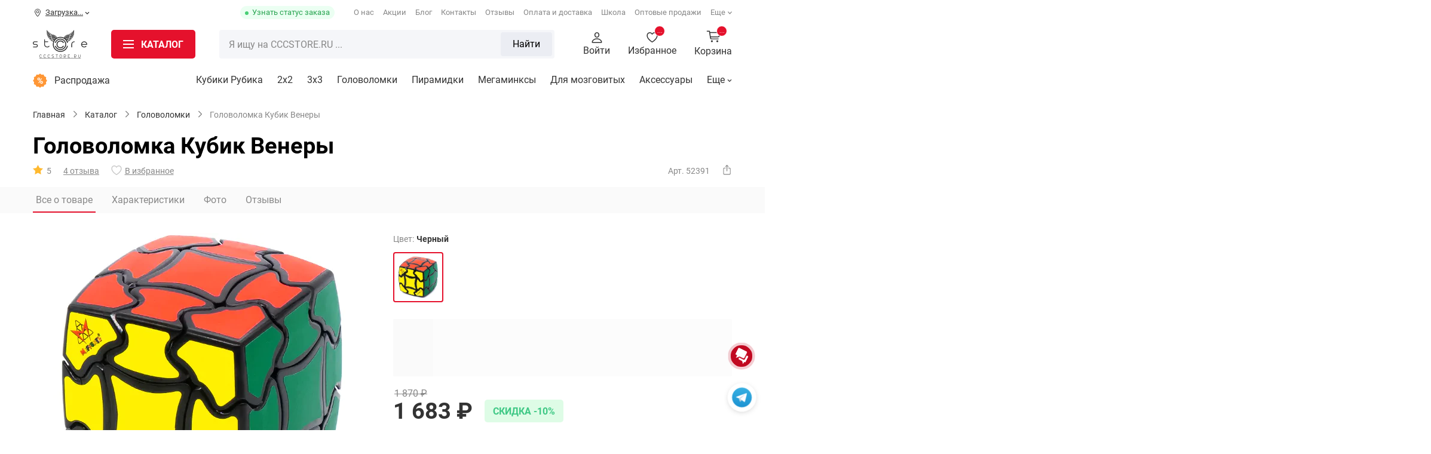

--- FILE ---
content_type: text/plain
request_url: https://www.google-analytics.com/j/collect?v=1&_v=j102&a=1863137366&t=pageview&_s=1&dl=https%3A%2F%2Fcccstore.ru%2Fcatalog%2Fgolovolomki%2Fgolovolomka-kubik-venery%2F&ul=en-us%40posix&dt=%D0%93%D0%BE%D0%BB%D0%BE%D0%B2%D0%BE%D0%BB%D0%BE%D0%BC%D0%BA%D0%B0%20%D0%9A%D1%83%D0%B1%D0%B8%D0%BA%20%D0%92%D0%B5%D0%BD%D0%B5%D1%80%D1%8B%20%7C%20%D0%BA%D1%83%D0%BF%D0%B8%D1%82%D1%8C%2C%20%D0%BE%D0%B1%D0%B7%D0%BE%D1%80%2C%20%D1%86%D0%B5%D0%BD%D0%B0%2C%20%D0%BE%D1%82%D0%B7%D1%8B%D0%B2%D1%8B&sr=1280x720&vp=1280x720&_u=YEBAAEABAAAAACAAI~&jid=247111740&gjid=45639622&cid=313905347.1769143443&tid=UA-57627194-1&_gid=217450241.1769143443&_r=1&_slc=1&gtm=45He61m0n81MKQH9RNv76762620za200zd76762620&gcd=13l3l3l3l1l1&dma=0&tag_exp=103116026~103200004~104527906~104528500~104684208~104684211~105391252~115938466~115938469~116185181~116185182~116682876~116988315~117041588&z=57016405
body_size: -449
content:
2,cG-1XMF514B2Y

--- FILE ---
content_type: application/javascript
request_url: https://cccstore.ru/bitrix/cache/js/s1/cccstore/page_2e7b9a45a7226216f2f0694bbdb763ee/page_2e7b9a45a7226216f2f0694bbdb763ee_v1.js?1763741016109928
body_size: 28146
content:

; /* Start:"a:4:{s:4:"full";s:96:"/local/templates/cccstore/components/cccstore/catalog.sort/.default/script.min.js?17459440192559";s:6:"source";s:77:"/local/templates/cccstore/components/cccstore/catalog.sort/.default/script.js";s:3:"min";s:0:"";s:3:"map";s:0:"";}"*/
(function(a){if(!!a.BX.CCCStore.CatalogSort){return}BX.namespace("CCCStore.CatalogSort");BX.CCCStore.CatalogSort={init:function(b){this.SORT_CURRENT=b.SORT_CURRENT;this.SORT_LIST=b.SORT_LIST;this.SORT_URL=b.SORT_URL;this.SORT_NAMES=b.SORT_NAMES;this.stopOpen=false;this.ajaxVariant=true;this.htmlNode=BX_HTML;this.sortNameNode=BX.findChildByClassName(this.htmlNode,"catalog-section_sub-sorting-current_name");this.sortNameParentNode=BX.findParent(this.sortNameNode,{className:"catalog-section_sub-sorting-current"});this.sortListNode=BX.findChildByClassName(this.htmlNode,"catalog-section_sub-sorting-list");BX.bindDelegate(this.htmlNode,"click",{},BX.proxy(this.onGlobalClick,this));this.initList()},initList:function(){let i=0,itemNode=null,itemCode,itemName,itemHtml="";if(this.sortListNode.children.length){BX.clean(this.sortListNode)}if(!this.SORT_LIST.length){return}for(i;i<this.SORT_LIST.length;++i){itemCode=this.SORT_LIST[i];itemName=this.SORT_NAMES[itemCode];itemHtml=itemName;if(this.SORT_CURRENT===itemCode){itemHtml="<b>"+itemHtml+"</b>"}itemNode=BX.create("DIV",{attrs:{"class":"catalog-section_sub-sorting-item","data-sort":itemCode},events:{click:BX.delegate(this.sort,this)},html:itemHtml});BX.append(itemNode,this.sortListNode)}},sort:function(){let sortCode=BX.data(BX.proxy_context,"sort"),sortLink=this.SORT_URL[sortCode];if(this.SORT_CURRENT==sortCode){this.closeList();return}if(undefined!=sortLink){this.changeName(sortCode);this.closeList();if(this.ajaxVariant&&"undefined"!=typeof smartFilter){let url=new URL(a.location.href),url_new,search_params=url.searchParams;search_params.set("sort",sortCode);url.search=search_params.toString();url_new=url.toString();this.SORT_CURRENT=sortCode;this.initList();a.history.pushState("","",url_new);smartFilter.refresh()}else{setTimeout(BX.delegate(function(){a.location.href=sortLink}),700)}}},changeName:function(b){BX.adjust(this.sortNameNode,{text:this.SORT_NAMES[b]})},onGlobalClick:function(){let node=BX.proxy_context,hasOpen=this.hasOpenList();if(hasOpen===true&&!BX.isParentForNode(this.sortListNode,node)){this.closeList()}if(hasOpen===false&&this.hasOpenList()===false&&BX.isParentForNode(this.sortNameParentNode,node)){this.openList()}},hasOpenList:function(){return BX.hasClass(this.sortNameParentNode,"active")},openList:function(){if(this.stopOpen){this.stopOpen=false;return}BX.addClass(this.sortNameParentNode,"active")},closeList:function(){let node=BX.proxy_context;if(node==this.sortNameNode){this.stopOpen=true}BX.removeClass(this.sortNameParentNode,"active")}}})(window);
/* End */
;
; /* Start:"a:4:{s:4:"full";s:107:"/local/templates/cccstore/components/bitrix/catalog.element/product.detail_v2/script.min.js?176374098648223";s:6:"source";s:87:"/local/templates/cccstore/components/bitrix/catalog.element/product.detail_v2/script.js";s:3:"min";s:0:"";s:3:"map";s:0:"";}"*/
(function(u){"use strict";if(u.JCCatalogElement){return}u.JCCatalogElement=function(t){this.config={useCatalog:true,showQuantity:true,showPrice:true,showAbsent:true,showOldPrice:false,showPercent:false,showSkuProps:false,showOfferGroup:false,useCompare:false,useStickers:false,useSubscribe:false,usePriceRanges:false,basketAction:["BUY"],showClosePopup:false,templateTheme:"",useEnhancedEcommerce:false,dataLayerName:"dataLayer",brandProperty:false,alt:"",title:""};this.productType=0;this.checkQuantity=false;this.maxQuantity=0;this.minQuantity=0;this.stepQuantity=1;this.isDblQuantity=false;this.canBuy=true;this.isGift=false;this.canSubscription=true;this.currentIsSet=false;this.updateViewedCount=false;this.currentPriceMode="";this.currentPrices=[];this.currentPriceSelected=0;this.currentQuantityRanges=[];this.currentQuantityRangeSelected=0;this.precision=6;this.precisionFactor=Math.pow(10,this.precision);this.visual={};this.basketAction="ADD";this.product={checkQuantity:false,maxQuantity:0,stepQuantity:1,startQuantity:1,isDblQuantity:false,canBuy:true,canSubscription:true,name:"",pict:{},id:0,addUrl:"",buyUrl:""};this.mess={};this.basketData={useProps:false,emptyProps:false,quantity:"quantity",props:"prop",basketUrl:"",sku_props:"",sku_props_var:"basket_props",add_url:"",buy_url:""};this.compareData={compareUrl:"",compareDeleteUrl:"",comparePath:""};this.defaultPict={preview:null,detail:null};this.offers=[];this.offerNum=0;this.treeProps=[];this.selectedValues={};this.exSelectedValues={};this.isTouchDevice=BX.hasClass(document.documentElement,"bx-touch");this.touch=null;this.quantityDelay=null;this.quantityTimer=null;this.obProduct=null;this.obQuantity=null;this.obQuantityUp=null;this.obQuantityDown=null;this.obPrice={price:null,full:null,discount:null,percent:null,total:null};this.obTree=null;this.obPriceRanges=null;this.obBuyBtn=null;this.obAddToBasketBtn=null;this.obBasketActions=null;this.obNotAvail=null;this.obSubscribe=null;this.obSkuProps=null;this.obDescription=null;this.obMainSkuProps=null;this.obMeasure=null;this.obQuantityLimit={all:null,value:null};this.obVideoShort=t.VIDEO_SHORT;this.obCompare=null;this.willEnd=null;this.obSimilar=null;this.clauseItems=t.CLAUSE;this.node={};this.viewedCounter={path:"/bitrix/components/bitrix/catalog.element/ajax.php",params:{AJAX:"Y",SITE_ID:"",PRODUCT_ID:0,PARENT_ID:0}};this.html=BX("bx-html");this.blockBulkAddition=false;this.obPopupWin=null;this.basketUrl="";this.basketParams={};this.errorCode=0;if(typeof t==="object"){this.params=t;this.initConfig();if(this.params.MESS){this.mess=this.params.MESS}switch(this.productType){case 0:case 1:case 2:case 7:break;case 3:this.initOffersData();break;default:this.errorCode=-1}this.initBasketData()}this.initSlickSlider();this.initDropDownDescriptionNode();this.initVideoEvents();this.initNavigation();this.initSpecifyCarousel();this.initShare();if(this.errorCode===0){BX.ready(BX.delegate(this.init,this))}this.params={}};u.JCCatalogElement.prototype={getEntity:function(t,e,i){if(!t||!e){return null}i=i||"";return t.querySelector(i+'[data-entity="'+e+'"]')},getEntities:function(t,e,i){if(!t||!e){return{length:0}}i=i||"";return t.querySelectorAll(i+'[data-entity="'+e+'"]')},init:function(){let e=0,t=0,i=null;this.obProduct=BX(this.visual.ID);this.errorCode=0;if(!this.obProduct){this.errorCode=-1}if(this.config.showPrice){this.obPrice.price=BX(this.visual.PRICE_ID);if(!this.obPrice.price&&this.config.useCatalog){this.errorCode=-16}else{this.obPrice.total=BX(this.visual.PRICE_TOTAL);if(this.config.showOldPrice){this.obPrice.full=BX(this.visual.OLD_PRICE_ID);this.obPrice.discount=BX(this.visual.DISCOUNT_PRICE_ID);if(!this.obPrice.full){this.config.showOldPrice=false}}if(this.config.showPercent){this.obPrice.percent=BX(this.visual.DISCOUNT_PERCENT_ID);if(!this.obPrice.percent){this.config.showPercent=false}}}this.obBasketActions=BX(this.visual.BASKET_ACTIONS_ID);if(this.obBasketActions){if(BX.util.in_array("BUY",this.config.basketAction)){this.obBuyBtn=BX(this.visual.BUY_LINK)}if(BX.util.in_array("ADD",this.config.basketAction)){this.obAddToBasketBtn=BX(this.visual.ADD_BASKET_LINK)}}this.obNotAvail=BX(this.visual.NOT_AVAILABLE_MESS)}if(this.config.showQuantity){this.obQuantity=BX(this.visual.QUANTITY_ID);this.node.quantity=this.getEntity(this.obProduct,"quantity-block");if(this.visual.QUANTITY_UP_ID){this.obQuantityUp=BX(this.visual.QUANTITY_UP_ID)}if(this.visual.QUANTITY_DOWN_ID){this.obQuantityDown=BX(this.visual.QUANTITY_DOWN_ID)}}if(this.productType===3){if(this.visual.TREE_ID){this.obTree=BX(this.visual.TREE_ID);if(!this.obTree){this.errorCode=-256;this.obBasketActions&&BX.addClass(this.obBasketActions,"hide")}}if(this.visual.QUANTITY_MEASURE){this.obMeasure=BX(this.visual.QUANTITY_MEASURE)}if(this.visual.QUANTITY_LIMIT&&this.config.showMaxQuantity!=="N"){this.obQuantityLimit.all=BX(this.visual.QUANTITY_LIMIT);if(this.obQuantityLimit.all){this.obQuantityLimit.value=this.getEntity(this.obQuantityLimit.all,"quantity-limit-value");if(!this.obQuantityLimit.value){this.obQuantityLimit.all=null}}}if(this.config.usePriceRanges){this.obPriceRanges=this.getEntity(this.obProduct,"price-ranges-block")}}if(this.config.showSkuProps){this.obSkuProps=BX(this.visual.DISPLAY_PROP_DIV);this.obMainSkuProps=BX(this.visual.DISPLAY_MAIN_PROP_DIV)}this.remainder=BX(this.visual.REMAINDER_ID);this.willEnd=BX(this.visual.WILL_END);if(!this.willEnd){this.errorCode=-512}this.obSimilar=BX.findChildByClassName(this.obProduct,"detail-similar");this.obFavorite=BX.findChild(this.obProduct,{attribute:"data-favorite_item"},true);this.obSubscribe=this.config.useSubscribe?BX.findChildByClassName(this.obProduct,"detail-subscribe"):null;if(this.errorCode===0){if(this.config.showQuantity){let t=this.isTouchDevice?"touchstart":"mousedown",e=this.isTouchDevice?"touchend":"mouseup";if(this.obQuantityUp){BX.bind(this.obQuantityUp,t,BX.proxy(this.startQuantityInterval,this));BX.bind(this.obQuantityUp,e,BX.proxy(this.clearQuantityInterval,this));BX.bind(this.obQuantityUp,"mouseout",BX.proxy(this.clearQuantityInterval,this));BX.bind(this.obQuantityUp,"click",BX.delegate(this.quantityUp,this))}if(this.obQuantityDown){BX.bind(this.obQuantityDown,t,BX.proxy(this.startQuantityInterval,this));BX.bind(this.obQuantityDown,e,BX.proxy(this.clearQuantityInterval,this));BX.bind(this.obQuantityDown,"mouseout",BX.proxy(this.clearQuantityInterval,this));BX.bind(this.obQuantityDown,"click",BX.delegate(this.quantityDown,this))}if(this.obQuantity){BX.bind(this.obQuantity,"change",BX.delegate(this.quantityChange,this))}}switch(this.productType){case 0:case 1:case 2:case 7:break;case 3:i=BX.findChildrenByClassName(this.obTree,"detail-sku_item-offer");for(e=0;e<i.length;e++){BX.bind(i[e],"click",BX.delegate(this.selectOfferProp,this))}this.setCurrent();this.initVisualSelectOfferByImage();break}this.obAddToBasketBtn&&BX.bind(this.obAddToBasketBtn,"click",BX.proxy(this.add2Basket,this));let t=BX.findChildByClassName(this.obProduct,"detail-fast2buy");if(t){BX.bind(t,"click",BX.proxy(this.buyOneClick,this))}}this.initClauseEvents();this.initOtherVersions()},initConfig:function(){if(this.params.PRODUCT_TYPE){this.productType=parseInt(this.params.PRODUCT_TYPE,10)}if(this.params.PRODUCT){this.productName=this.params.PRODUCT.NAME}if(this.params.CONFIG.USE_CATALOG!=="undefined"&&BX.type.isBoolean(this.params.CONFIG.USE_CATALOG)){this.config.useCatalog=this.params.CONFIG.USE_CATALOG}this.config.showQuantity=this.params.CONFIG.SHOW_QUANTITY;this.config.showPrice=this.params.CONFIG.SHOW_PRICE;this.config.showPercent=this.params.CONFIG.SHOW_DISCOUNT_PERCENT;this.config.showOldPrice=this.params.CONFIG.SHOW_OLD_PRICE;this.config.showSkuProps=this.params.CONFIG.SHOW_SKU_PROPS;this.config.showOfferGroup=this.params.CONFIG.OFFER_GROUP;this.config.useCompare=this.params.CONFIG.DISPLAY_COMPARE;this.config.useStickers=this.params.CONFIG.USE_STICKERS;this.config.useSubscribe=this.params.CONFIG.USE_SUBSCRIBE;this.config.showMaxQuantity=this.params.CONFIG.SHOW_MAX_QUANTITY;this.config.relativeQuantityFactor=parseInt(this.params.CONFIG.RELATIVE_QUANTITY_FACTOR);this.config.usePriceRanges=this.params.CONFIG.USE_PRICE_COUNT;this.config.showSkuDescription=this.params.CONFIG.SHOW_SKU_DESCRIPTION;this.config.displayPreviewTextMode=this.params.CONFIG.DISPLAY_PREVIEW_TEXT_MODE;if(this.params.CONFIG.ADD_TO_BASKET_ACTION){this.config.basketAction=this.params.CONFIG.ADD_TO_BASKET_ACTION}this.config.showClosePopup=this.params.CONFIG.SHOW_CLOSE_POPUP;this.config.templateTheme=this.params.CONFIG.TEMPLATE_THEME||"";this.config.useEnhancedEcommerce=this.params.CONFIG.USE_ENHANCED_ECOMMERCE==="Y";this.config.dataLayerName=this.params.CONFIG.DATA_LAYER_NAME;this.config.brandProperty=this.params.CONFIG.BRAND_PROPERTY;this.config.alt=this.params.CONFIG.ALT||"";this.config.title=this.params.CONFIG.TITLE||"";if(!this.params.VISUAL||typeof this.params.VISUAL!=="object"||!this.params.VISUAL.ID){this.errorCode=-1;return}this.visual=this.params.VISUAL},initOffersData:function(){if(this.params.OFFERS&&BX.type.isArray(this.params.OFFERS)){this.offers=this.params.OFFERS;this.offerNum=0;if(this.params.OFFER_SELECTED){this.offerNum=parseInt(this.params.OFFER_SELECTED,10)||0}if(this.params.TREE_PROPS){this.treeProps=this.params.TREE_PROPS}if(this.params.DEFAULT_PICTURE){this.defaultPict.preview=this.params.DEFAULT_PICTURE.PREVIEW_PICTURE;this.defaultPict.detail=this.params.DEFAULT_PICTURE.DETAIL_PICTURE}if(this.params.PRODUCT&&typeof this.params.PRODUCT==="object"){this.product.id=parseInt(this.params.PRODUCT.ID,10);this.product.name=this.params.PRODUCT.NAME;this.product.category=this.params.PRODUCT.CATEGORY;this.product.detailText=this.params.PRODUCT.DETAIL_TEXT;this.product.detailTextType=this.params.PRODUCT.DETAIL_TEXT_TYPE;this.product.previewText=this.params.PRODUCT.PREVIEW_TEXT;this.product.previewTextType=this.params.PRODUCT.PREVIEW_TEXT_TYPE;this.product.possibleBuy=this.params.PRODUCT.POSSIBLE_BUY}}else{this.errorCode=-1}},initBasketData:function(){if(this.params.BASKET&&typeof this.params.BASKET==="object"){if(this.productType===1||this.productType===2||this.productType===7){this.basketData.useProps=this.params.BASKET.ADD_PROPS;this.basketData.emptyProps=this.params.BASKET.EMPTY_PROPS}if(this.params.BASKET.QUANTITY){this.basketData.quantity=this.params.BASKET.QUANTITY}if(this.params.BASKET.PROPS){this.basketData.props=this.params.BASKET.PROPS}if(this.params.BASKET.BASKET_URL){this.basketData.basketUrl=this.params.BASKET.BASKET_URL}if(this.productType===3){if(this.params.BASKET.SKU_PROPS){this.basketData.sku_props=this.params.BASKET.SKU_PROPS}}if(this.params.BASKET.ADD_URL_TEMPLATE){this.basketData.add_url=this.params.BASKET.ADD_URL_TEMPLATE}if(this.params.BASKET.BUY_URL_TEMPLATE){this.basketData.buy_url=this.params.BASKET.BUY_URL_TEMPLATE}if(this.basketData.add_url===""&&this.basketData.buy_url===""){this.errorCode=-1024}}},setAnalyticsDataLayer:function(t){if(!this.config.useEnhancedEcommerce||!this.config.dataLayerName){return}var e={},i={},s=[],a,r,o,n,h,l;switch(this.productType){case 0:case 1:case 2:case 7:break;case 3:for(a in this.offers[this.offerNum].TREE){if(this.offers[this.offerNum].TREE.hasOwnProperty(a)){n=a.substring(5);h=this.offers[this.offerNum].TREE[a];for(r in this.treeProps){if(this.treeProps.hasOwnProperty(r)&&this.treeProps[r].ID==n){for(o in this.treeProps[r].VALUES){l=this.treeProps[r].VALUES[o];if(l.ID==h){s.push(l.NAME);break}}}}}}e={id:this.offers[this.offerNum].ID,name:this.offers[this.offerNum].NAME,price:this.currentPrices[this.currentPriceSelected]&&this.currentPrices[this.currentPriceSelected].PRICE,category:this.product.category,brand:BX.type.isArray(this.config.brandProperty)?this.config.brandProperty.join("/"):this.config.brandProperty,variant:s.join("/")};break}switch(t){case"showDetail":i={event:"showDetail",ecommerce:{currencyCode:this.currentPrices[this.currentPriceSelected]&&this.currentPrices[this.currentPriceSelected].CURRENCY||"",detail:{products:[{name:e.name||"",id:e.id||"",price:e.price||0,brand:e.brand||"",category:e.category||"",variant:e.variant||""}]}}};break;case"addToCart":i={event:"addToCart",ecommerce:{currencyCode:this.currentPrices[this.currentPriceSelected]&&this.currentPrices[this.currentPriceSelected].CURRENCY||"",add:{products:[{name:e.name||"",id:e.id||"",price:e.price||0,brand:e.brand||"",category:e.category||"",variant:e.variant||"",quantity:this.config.showQuantity&&this.obQuantity?this.obQuantity.value:1}]}}};break}u[this.config.dataLayerName]=u[this.config.dataLayerName]||[];u[this.config.dataLayerName].push(i)},startQuantityInterval:function(){var t=BX.proxy_context;var e=t.id===this.visual.QUANTITY_DOWN_ID?BX.proxy(this.quantityDown,this):BX.proxy(this.quantityUp,this);this.quantityDelay=setTimeout(BX.delegate(function(){this.quantityTimer=setInterval(e,150)},this),300)},clearQuantityInterval:function(){clearTimeout(this.quantityDelay);clearInterval(this.quantityTimer)},quantityUp:function(){var t=0,e=true;if(this.errorCode===0&&this.config.showQuantity&&this.canBuy&&!this.isGift){t=this.isDblQuantity?parseFloat(this.obQuantity.value):parseInt(this.obQuantity.value,10);if(!isNaN(t)){t+=this.stepQuantity;t=this.checkQuantityRange(t,"up");if(this.checkQuantity&&t>this.maxQuantity){e=false}if(e){if(this.isDblQuantity){t=Math.round(t*this.precisionFactor)/this.precisionFactor}this.obQuantity.value=t;this.setPrice()}}}},quantityDown:function(){var t=0,e=true;if(this.errorCode===0&&this.config.showQuantity&&this.canBuy&&!this.isGift){t=this.isDblQuantity?parseFloat(this.obQuantity.value):parseInt(this.obQuantity.value,10);if(!isNaN(t)){t-=this.stepQuantity;t=this.checkQuantityRange(t,"down");if(t<this.minQuantity){e=false}if(e){if(this.isDblQuantity){t=Math.round(t*this.precisionFactor)/this.precisionFactor}this.obQuantity.value=t;this.setPrice()}}}},quantityChange:function(){let t=0,e;if(this.errorCode!==0||!this.config.showQuantity){return}if(this.canBuy){t=this.isDblQuantity?parseFloat(this.obQuantity.value):Math.round(this.obQuantity.value);if(!isNaN(t)){t=this.checkQuantityRange(t);if(this.checkQuantity){if(t>this.maxQuantity){t=this.maxQuantity}}this.checkPriceRange(t);e=Math.floor(Math.round(t*this.precisionFactor/this.stepQuantity)/this.precisionFactor)||1;t=e<=1?this.stepQuantity:e*this.stepQuantity;t=Math.round(t*this.precisionFactor)/this.precisionFactor;if(t<this.minQuantity){t=this.minQuantity}this.obQuantity.value=t}else{this.obQuantity.value=this.minQuantity}}else{this.obQuantity.value=this.minQuantity}this.setPrice()},quantitySet:function(t){let e,i;let s=this.offers[t],a=this.offers[this.offerNum];if(this.errorCode===0){this.canBuy=s.CAN_BUY;this.currentPriceMode=s.ITEM_PRICE_MODE;this.currentPrices=s.ITEM_PRICES;this.currentPriceSelected=s.ITEM_PRICE_SELECTED;this.currentQuantityRanges=s.ITEM_QUANTITY_RANGES;this.currentQuantityRangeSelected=s.ITEM_QUANTITY_RANGE_SELECTED;this.isDblQuantity=s.QUANTITY_FLOAT;this.checkQuantity=s.CHECK_QUANTITY;if(this.isDblQuantity){this.stepQuantity=Math.round(parseFloat(s.STEP_QUANTITY)*this.precisionFactor)/this.precisionFactor;this.maxQuantity=parseFloat(s.MAX_QUANTITY);this.minQuantity=this.currentPriceMode==="Q"?parseFloat(this.currentPrices[this.currentPriceSelected].MIN_QUANTITY):this.stepQuantity}else{this.stepQuantity=parseInt(s.STEP_QUANTITY,10);this.maxQuantity=parseInt(s.MAX_QUANTITY,10);this.minQuantity=this.currentPriceMode==="Q"?parseInt(this.currentPrices[this.currentPriceSelected].MIN_QUANTITY):this.stepQuantity}if(this.config.showQuantity){var r=a.ITEM_PRICES.length&&a.ITEM_PRICES[a.ITEM_PRICE_SELECTED]&&a.ITEM_PRICES[a.ITEM_PRICE_SELECTED].MIN_QUANTITY!=this.minQuantity;if(this.isDblQuantity){i=Math.round(parseFloat(a.STEP_QUANTITY)*this.precisionFactor)/this.precisionFactor!==this.stepQuantity||r||a.MEASURE!==s.MEASURE||this.checkQuantity&&parseFloat(a.MAX_QUANTITY)>this.maxQuantity&&parseFloat(this.obQuantity.value)>this.maxQuantity}else{i=parseInt(a.STEP_QUANTITY,10)!==this.stepQuantity||r||a.MEASURE!==s.MEASURE||this.checkQuantity&&parseInt(a.MAX_QUANTITY,10)>this.maxQuantity&&parseInt(this.obQuantity.value,10)>this.maxQuantity}this.obQuantity.disabled=!this.canBuy;if(i){this.obQuantity.value=this.minQuantity}if(this.obMeasure){if(s.MEASURE){BX.adjust(this.obMeasure,{html:s.MEASURE})}else{BX.adjust(this.obMeasure,{html:""})}}}if(this.obQuantityLimit.all){if(!this.checkQuantity||this.maxQuantity==0){BX.adjust(this.obQuantityLimit.value,{html:""});BX.adjust(this.obQuantityLimit.all,{style:{display:"none"}})}else{if(this.config.showMaxQuantity==="M"){e=this.maxQuantity/this.stepQuantity>=this.config.relativeQuantityFactor?BX.message("RELATIVE_QUANTITY_MANY"):BX.message("RELATIVE_QUANTITY_FEW")}else{e=this.maxQuantity;if(s.MEASURE){e+=" "+s.MEASURE}}BX.adjust(this.obQuantityLimit.value,{html:e});BX.adjust(this.obQuantityLimit.all,{style:{display:""}})}}if(this.config.usePriceRanges&&this.obPriceRanges){if(this.currentPriceMode==="Q"&&s.PRICE_RANGES_HTML){var o=this.getEntity(this.obPriceRanges,"price-ranges-body"),n=this.getEntity(this.obPriceRanges,"price-ranges-ratio-header");if(o){o.innerHTML=s.PRICE_RANGES_HTML}if(n){n.innerHTML=s.PRICE_RANGES_RATIO_HTML}this.obPriceRanges.style.display=""}else{this.obPriceRanges.style.display="none"}}}},quantityReset:function(){if(!this.obQuantity){return}this.obQuantity.value=1},selectOfferProp:function(){let t=0,e="",i="",s=[],a=null,r=BX.proxy_context,o=BX("bx-html");if(r&&r.hasAttribute("data-treevalue")){if(BX.hasClass(r,"selected")){return}i=r.getAttribute("data-treevalue");s=i.split("_");this.searchOfferPropIndex(s[0],s[1]);this.appendOfferInfoToType();this.appendMarkdownInfoToSlide();this.autoChangePhotoInSlider(r);a=BX.findChildrenByClassName(o,"detail-sku_item-offer");if(a&&0<a.length){for(t=0;t<a.length;t++){e=a[t].getAttribute("data-onevalue");if(e===s[1]){BX.addClass(a[t],"selected")}else{BX.removeClass(a[t],"selected")}}}}},searchOfferPropIndex:function(t,e){var i="",s=false,a=[],r=[],o=-1,n,h,l={},u=[];for(n=0;n<this.treeProps.length;n++){if(this.treeProps[n].ID===t){o=n;break}}if(o>-1){for(n=0;n<o;n++){i="PROP_"+this.treeProps[n].ID;l[i]=this.selectedValues[i]}i="PROP_"+this.treeProps[o].ID;l[i]=e;for(n=o+1;n<this.treeProps.length;n++){i="PROP_"+this.treeProps[n].ID;s=this.getRowValues(l,i);if(!s){break}r=[];if(this.config.showAbsent){a=[];u=[];u=BX.clone(l,true);for(h=0;h<s.length;h++){u[i]=s[h];r[r.length]=s[h];if(this.getCanBuy(u)){a[a.length]=s[h]}}}else{a=s}if(this.selectedValues[i]&&BX.util.in_array(this.selectedValues[i],a)){l[i]=this.selectedValues[i]}else{if(this.config.showAbsent){l[i]=a.length?a[0]:r[0]}else{l[i]=a[0]}}this.updateRow(n,l[i],s,a)}this.selectedValues=l;this.changeInfo()}},updateRow:function(t,e,i,s){var a=0,r="",o=false,n=null;var h=this.getEntities(this.obTree,"sku-line-block");if(t>-1&&t<h.length){n=BX.findChildrenByClassName(h[t],"detail-sku_item-offer");for(a=0;a<n.length;a++){r=n[a].getAttribute("data-onevalue");o=r===e;if(o){BX.addClass(n[a],"selected")}else{BX.removeClass(n[a],"selected")}if(BX.util.in_array(r,s)){BX.removeClass(n[a],"notallowed")}else{BX.addClass(n[a],"notallowed")}if(BX.util.in_array(r,i)){BX.removeClass(n[a],"hide")}else{BX.addClass(n[a],"hide")}if(o){if(r==0&&s.length==1){if(i.length==1){BX.addClass(h[t],"hide")}else{BX.removeClass(h[t],"hide")}}else{BX.removeClass(h[t],"hide")}}}}},getRowValues:function(t,e){var i=[],s=0,a=0,r=false,o=true;if(t.length===0){for(s=0;s<this.offers.length;s++){if(!BX.util.in_array(this.offers[s].TREE[e],i)){i[i.length]=this.offers[s].TREE[e]}}r=true}else{for(s=0;s<this.offers.length;s++){o=true;for(a in t){if(t[a]!==this.offers[s].TREE[a]){o=false;break}}if(o){if(!BX.util.in_array(this.offers[s].TREE[e],i)){i[i.length]=this.offers[s].TREE[e]}r=true}}}return r?i:false},getCanBuy:function(t){var e,i=0,s=true,a=false;for(e=0;e<this.offers.length;e++){s=true;for(i in t){if(t[i]!==this.offers[e].TREE[i]){s=false;break}}if(s){if(this.offers[e].CAN_BUY){a=true;break}}}return a},setOffer:function(t){this.offerNum=parseInt(t);this.setCurrent()},setCurrent:function(){var t,e=0,i="",s=false,a=[],r={},o=[],n=this.offers[this.offerNum].TREE;for(t=0;t<this.treeProps.length;t++){i="PROP_"+this.treeProps[t].ID;s=this.getRowValues(r,i);if(!s){break}if(BX.util.in_array(n[i],s)){r[i]=n[i]}else{r[i]=s[0];this.offerNum=0}if(this.config.showAbsent){a=[];o=[];o=BX.clone(r,true);for(e=0;e<s.length;e++){o[i]=s[e];if(this.getCanBuy(o)){a[a.length]=s[e]}}}else{a=s}this.updateRow(t,r[i],s,a)}this.selectedValues=r;this.changeInfo()},changeInfo:function(){let t=-1,e=0,i,s=true,a={currentId:this.offerNum>-1?this.offers[this.offerNum].ID:0,newId:0};for(i=0;i<this.offers.length;i++){s=true;for(e in this.selectedValues){if(this.selectedValues[e]!==this.offers[i].TREE[e]){s=false;break}}if(s){t=i;break}}if(t>-1){if(t!=this.offerNum){this.isGift=false}if(this.config.showSkuProps){if(this.obSkuProps){if(!this.offers[t].DISPLAY_PROPERTIES){BX.adjust(this.obSkuProps,{style:{display:"none"},html:""})}else{BX.adjust(this.obSkuProps,{style:{display:""},html:this.offers[t].DISPLAY_PROPERTIES})}}if(this.obMainSkuProps){if(!this.offers[t].DISPLAY_PROPERTIES_MAIN_BLOCK){BX.adjust(this.obMainSkuProps,{style:{display:"none"},html:""})}else{BX.adjust(this.obMainSkuProps,{style:{display:""},html:this.offers[t].DISPLAY_PROPERTIES_MAIN_BLOCK})}}}this.quantityReset();this.quantitySet(t);this.setPrice();this.changeNotAvailable();this.changePriceInfo();this.changeWillEnd();this.changeNewModelVersion();if(this.geoRemainderProducts){this.geoRemainderProducts.updateRemainderNode()}this.offerNum=t;this.setAnalyticsDataLayer("showDetail");this.incViewedCounter();a.newId=this.offers[this.offerNum].ID;this.changeFavoriteIndicator();this.changeSubscribeIndicator();if(this.obSimilar){this.initSimilarProducts()}this.changeService();this.changeTogether();BX.onCustomEvent("onCatalogStoreProductChange",[this.offers[this.offerNum].ID]);BX.onCustomEvent("onCatalogElementChangeOffer",[a]);a=null}},changeService:function(){let t,e,i=this.offerNum,s=true,a=false;for(t=0;t<this.offers.length;t++){if(this.config.showOfferGroup&&this.offers[t].OFFER_GROUP){if(e=BX(this.visual.OFFER_GROUP+this.offers[t].ID)){s=false;if(t==i&&this.offers[t].CAN_BUY){a=true;BX.removeClass(e,"hide")}else{BX.addClass(e,"hide")}}}}let r=BX.findChildByClassName(this.obProduct,"detail-additional");if(!s){if(a){BX.removeClass(r,"hide")}else{BX.addClass(r,"hide")}}},changeTogether:function(){let t,e,i=this.offerNum,s=true,a=false;for(t=0;t<this.offers.length;t++){if(this.config.showOfferGroup&&this.offers[t].OFFER_GROUP){if(e=BX("together_"+this.visual.OFFER_GROUP+this.offers[t].ID)){s=false;if(t==i&&this.offers[t].CAN_BUY){a=true;BX.removeClass(e,"hide")}else{BX.addClass(e,"hide")}}}}let r=BX.findChildByClassName(this.obProduct,"detail-together");if(!s){if(a){BX.removeClass(r,"hide")}else{BX.addClass(r,"hide")}}},checkQuantityRange:function(t,e){if(typeof t==="undefined"||this.currentPriceMode!=="Q"){return t}t=parseFloat(t);var i=t;var s,a,r,o,n,h;for(var l in this.currentQuantityRanges){if(this.currentQuantityRanges.hasOwnProperty(l)){s=this.currentQuantityRanges[l];if(parseFloat(t)>=parseFloat(s.SORT_FROM)&&(s.SORT_TO==="INF"||parseFloat(t)<=parseFloat(s.SORT_TO))){i=t;break}else{a=parseFloat(s.SORT_FROM)-t;r=Math.abs(a);o=parseFloat(s.SORT_TO)-t;n=Math.abs(o);if(h===undefined||h>r){if(e===undefined||e==="up"&&a>0||e==="down"&&a<0){h=r;i=parseFloat(s.SORT_FROM)}}if(h===undefined||h>n){if(e===undefined||e==="up"&&a>0||e==="down"&&a<0){h=n;i=parseFloat(s.SORT_TO)}}}}}return i},checkPriceRange:function(t){if(typeof t==="undefined"||this.currentPriceMode!=="Q"){return}var e,i=false;for(var s in this.currentQuantityRanges){if(this.currentQuantityRanges.hasOwnProperty(s)){e=this.currentQuantityRanges[s];if(parseFloat(t)>=parseFloat(e.SORT_FROM)&&(e.SORT_TO==="INF"||parseFloat(t)<=parseFloat(e.SORT_TO))){i=true;this.currentQuantityRangeSelected=e.HASH;break}}}if(!i&&(e=this.getMinPriceRange())){this.currentQuantityRangeSelected=e.HASH}for(var a in this.currentPrices){if(this.currentPrices.hasOwnProperty(a)){if(this.currentPrices[a].QUANTITY_HASH==this.currentQuantityRangeSelected){this.currentPriceSelected=a;break}}}},getMinPriceRange:function(){var t;for(var e in this.currentQuantityRanges){if(this.currentQuantityRanges.hasOwnProperty(e)){if(!t||parseInt(this.currentQuantityRanges[e].SORT_FROM)<parseInt(t.SORT_FROM)){t=this.currentQuantityRanges[e]}}}return t},setPrice:function(){if(this.obQuantity){this.checkPriceRange(this.obQuantity.value);this.clearConstructorItems()}let t=this.currentPrices[this.currentPriceSelected],e=BX.findChildByClassName(this.obProduct,"detail-price"),i="",s="";if(this.isGift){t.PRICE=0;t.DISCOUNT=t.BASE_PRICE;t.PERCENT=100}let a=BX.findChildByClassName(this.obProduct,"detail-nav-sale--price-current"),r=BX.findChildByClassName(this.obProduct,"detail-nav-sale--price-full");if(e){BX.adjust(e,{attrs:{"data-full":this.obPrice.full&&t.RATIO_PRICE!==t.RATIO_BASE_PRICE?"Y":"N"}})}if(this.obPrice.price){if(t){i=BX.Currency.currencyFormat(t.RATIO_PRICE,t.CURRENCY,true);BX.adjust(this.obPrice.price,{html:i});a&&BX.adjust(a,{html:i})}else{BX.adjust(this.obPrice.price,{html:""});a&&BX.adjust(a,{html:""})}if(t&&t.RATIO_PRICE!==t.RATIO_BASE_PRICE){if(this.config.showOldPrice){if(this.obPrice.full){BX.removeClass(this.obPrice.full,"hide");s=BX.Currency.currencyFormat(t.RATIO_BASE_PRICE,t.CURRENCY,true);BX.adjust(this.obPrice.full,{html:s});r&&BX.adjust(r,{html:s})}}if(this.config.showPercent){BX.removeClass(this.obPrice.percent,"hide");this.obPrice.percent.innerHTML="Cкидка -"+t.PERCENT+"%"}}else{if(this.config.showOldPrice){this.obPrice.full&&BX.addClass(this.obPrice.full,"hide");this.obPrice.discount&&BX.addClass(this.obPrice.discount,"hide");r&&BX.adjust(r,{html:""})}if(this.config.showPercent){this.obPrice.percent&&BX.addClass(this.obPrice.percent,"hide")}}}this.changePriceInfo()},initBasketUrl:function(){this.basketUrl=this.basketAction==="ADD"?this.basketData.add_url:this.basketData.buy_url;this.basketParams={ajax_basket:"Y"};switch(this.productType){case 1:case 2:case 7:this.basketUrl=this.basketUrl.replace("#ID#",this.product.id.toString());this.basketParams.productId=this.product.id.toString();this.basketParams.iblockId=6;break;case 3:this.basketUrl=this.basketUrl.replace("#ID#",this.offers[this.offerNum].ID);this.basketParams.productId=this.offers[this.offerNum].ID;this.basketParams.iblockId=10;break}if(this.config.showQuantity){this.basketParams[this.basketData.quantity]=this.obQuantity.value}if(this.basketData.sku_props){this.basketParams[this.basketData.sku_props_var]=this.basketData.sku_props}},fillBasketProps:function(){if(!this.visual.BASKET_PROP_DIV){return}var t=0,e=null,i=false,s=null;if(this.basketData.useProps&&!this.basketData.emptyProps){if(this.obPopupWin&&this.obPopupWin.contentContainer){s=this.obPopupWin.contentContainer}}else{s=BX(this.visual.BASKET_PROP_DIV)}if(s){e=s.getElementsByTagName("select");if(e&&e.length){for(t=0;t<e.length;t++){if(!e[t].disabled){switch(e[t].type.toLowerCase()){case"select-one":this.basketParams[e[t].name]=e[t].value;i=true;break;default:break}}}}e=s.getElementsByTagName("input");if(e&&e.length){for(t=0;t<e.length;t++){if(!e[t].disabled){switch(e[t].type.toLowerCase()){case"hidden":this.basketParams[e[t].name]=e[t].value;i=true;break;case"radio":if(e[t].checked){this.basketParams[e[t].name]=e[t].value;i=true}break;default:break}}}}}if(!i){this.basketParams[this.basketData.props]=[];this.basketParams[this.basketData.props][0]=0}},add2Basket:function(){if(this.isBlockBulkAddition()){return}this.setBlockBulkAddition(true);this.basketAction="ADD";this.basket()},buyBasket:function(){this.basketAction="BUY";this.basket()},basket:function(){if(!this.canBuy){return}switch(this.productType){case 1:case 2:case 7:break;case 3:this.sendToBasket();break}},sendToBasket:function(){if(!this.canBuy){return}this.initBasketUrl();this.fillBasketProps();let t=null,e=this.basketUrl,i=this.basketParams,s=i.productId,a=this.product.name,r=this.getProductImageSrc();let o=false,n,h;t=new CCCStore.PushMessage.AddBasket(a,r);if(s&&(h=u["obCatalogConstructorTogetherItem_"+s])){if(1<h.setIds.length&&h.canBuyTogetherMark){o=true;h.addToBasket(s,i,[this,t])}}if(!o&&s&&(n=u["obCatalogConstructorServiceItem_"+s])){if(1<n.setIds.length){o=true;n.addToBasket(s,i,[this,t])}}if(!o){if("ADD"===this.basketAction){t.setContentLoad().show();e="/bitrix/services/main/ajax.php?mode=class&c=savitskyi.helpers:content.ajax&action=controller&post=Y&templateName=content.Basket";i={sessid:BX.bitrix_sessid(),post:{templateName:"content.Basket",logicMode:"add",logicData:i}}}BX.ajax({method:"POST",dataType:"json",url:e,data:i,async:true,onsuccess:BX.proxy(this.basketResult,[this,t])})}},basketResult:function(t){if(!BX.type.isPlainObject(t)){return}let e=this[0],i=this[1],s=undefined!==t.STATUS?"default":"custom",a=t.STATUS==="OK"||t.status==="success";e.setBlockBulkAddition(false);if(a){e.setAnalyticsDataLayer("addToCart");if(e.basketAction==="BUY"){e.basketRedirect()}else{i.setContentSuccess(t.data.count).hideStart();BX.CCCStore.RefreshBasketLineNode(t.data.count);BX.onCustomEvent("OnBasketChange")}}else{if("default"==s){BX.CCCStore.Popup.ShowError(t.MESSAGE||BX.message("BASKET_UNKNOWN_ERROR"))}else{i.setContentError(t.errors[0].message).hideStart()}}},basketRedirect:function(){location.href=this.basketData.basketUrl?this.basketData.basketUrl:BX.message("BASKET_URL")},incViewedCounter:function(){if(this.currentIsSet&&!this.updateViewedCount){switch(this.productType){case 1:case 2:case 7:this.viewedCounter.params.PRODUCT_ID=this.product.id;this.viewedCounter.params.PARENT_ID=parseInt(this.product.id);break;case 3:this.viewedCounter.params.PARENT_ID=this.product.id;this.viewedCounter.params.PRODUCT_ID=parseInt(this.offers[this.offerNum].ID);break;default:return}this.viewedCounter.params.SITE_ID=BX.message("SITE_ID");this.updateViewedCount=true;BX.ajax({method:"POST",url:this.viewedCounter.path,data:BX.ajax.prepareData(this.viewedCounter.params),dataType:"html",async:true,onsuccess:BX.delegate(function(){this.updateViewedCount=false},this)})}},allowViewedCount:function(t){this.currentIsSet=true;if(t){this.incViewedCounter()}},initVisualSelectOfferByImage:function(t,e){let i=BX.findChildrenByClassName(this.obProduct,"detail-sku_item-offer"),s=$(".detail-slider .slick-single"),a,r,o;if(i.length){for(a=0;a<i.length;a++){r=i[a].getAttribute("data-treevalue");o=r.split("_");this.appendImageOfferToRadio(o[0],o[1])}}this.appendOfferInfoToType();this.appendMarkdownInfoToSlide();s.on("beforeChange",BX.proxy(this.clearMarkdownInfoOnSlide,this))},clearMarkdownInfoOnSlide:function(t,e,i,s){var a=BX.findChildren(this.obProduct,{className:"slick-slide-markdown"},true),r,o;var n=this.getSelectedOffer(),h=this.getOfferInfoEx(n),l=this.getRadioOfferNode(h.skuTreeKey);if(a.length){o=BX.CCCStore.GetNodeIndex(l);for(r=0;r<a.length;++r){if(h.skuPropData.HAS_MARKDOWN.length&&s==o){continue}BX.remove(a[r])}}},appendMarkdownInfoToSlide:function(){let t=this.getSelectedOffer(),e=this.getOfferInfoEx(t),i=this.getRadioOfferNode(e.skuTreeKey);if(!e.skuPropData.HAS_MARKDOWN.length||"0"===e.skuPropData.HAS_MARKDOWN||"string"==typeof e.skuPropData.HAS_MARKDOWN_TYPE){return false}let s=BX.CCCStore.GetNodeIndex(i),a=BX.findChildByClassName(this.obProduct,"slick-single"),r=BX.findChild(a,{attrs:{"data-slick-index":s}},true),o=BX.create("DIV",{props:{className:"slick-slide-markdown"},children:[BX.create("DIV",{props:{className:"slick-slide-markdown-percent"},text:"%"}),BX.create("DIV",{props:{className:"slick-slide-markdown-description"},html:e.skuPropData.NAME+" <b>"+e.skuPropData.HAS_MARKDOWN_TYPE.DESCRIPTION+"</b>"})]});if(r){BX.append(o,r)}},appendImageOfferToRadio:function(e,a){var t="",i=false,s=[],r=[],o=-1,n=-1,h,l,u={},c;for(h=0;h<this.treeProps.length;h++){if(this.treeProps[h].ID===e){o=h;break}}if(o>-1){for(h=0;h<o;h++){t="PROP_"+this.treeProps[h].ID;if(undefined!=this.exSelectedValues[t]){u[t]=this.exSelectedValues[t]}}t="PROP_"+this.treeProps[o].ID;u[t]=a;for(h=o+1;h<this.treeProps.length;h++){t="PROP_"+this.treeProps[h].ID;i=this.getRowValues(u,t);if(!i){break}r=[];s=[];for(l=0;l<i.length;l++){r[r.length]=i[l]}if(this.exSelectedValues[t]&&BX.util.in_array(this.exSelectedValues[t],s)){u[t]=this.exSelectedValues[t]}else{u[t]=s.length?s[0]:r[0]}}}for(h=0;h<this.offers.length;h++){c=true;for(l in u){if(u[l]!==this.offers[h].TREE[l]){c=false;break}}if(c){n=h;break}}if(n>-1){let i=this.getRadioOfferNode(e+"_"+a),t=this.offers[n],s=this.getOfferInfoEx(t);if(i){let t=null,e=null;if("string"!=typeof s.skuPropData.HAS_MARKDOWN_TYPE){e=BX.create("DIV",{props:{className:"markdown-letter"},text:s.skuPropData.HAS_MARKDOWN_TYPE.LETTER})}if("1"==s.skuPropData.HAS_MARKDOWN){t=BX.create("DIV",{props:{className:"markdown"},children:[BX.create("DIV",{props:{className:"markdown-percent"},text:"%"}),e]})}BX.adjust(i,{children:[t]})}}},appendOfferInfoToType:function(){let t=this.getSelectedOffer(),e=this.getOfferInfoEx(t);let i=this.getRadioOfferNode(e.skuTreeKey),s,a,r;if(i){s=BX.findParent(i,{className:"detail-sku_item"});a=BX.findChildByClassName(s,"detail-sku_item-type_title");r=BX.findChildByClassName(s,"detail-sku_item-type_value");BX.adjust(a,{text:e.skuData.NAME+":"});BX.adjust(r,{text:e.skuPropData.NAME})}},getRadioOfferNode:function(t){return BX.findChild(this.obProduct,{attrs:{"data-treevalue":t}},true)},getOfferInfoEx:function(t){var e,i,s,a,r,o={};for(e in t.TREE){i=e.split("_")[1];s=false;for(a=0;a<this.treeProps.length;a++){if(this.treeProps[a].ID!=i){continue}r=this.treeProps[a].VALUES[t.TREE[e]];o.skuPropID=i;o.skuPropValue=r.ID;o.skuTreeKey=i+"_"+t.TREE[e];o.skuData=this.treeProps[a];o.skuPropData=r;s=true;break}if(s){break}}return o},autoChangePhotoInSlider:function(t){let e=BX.CCCStore.GetNodeIndex(t),i=this.isHaveFirstVideo(),s=$(".detail-slider .slick-nav");s.slick("slickGoTo",e+i)},initSlickSlider:function(){let r=$(".detail-slider .slick-single"),t=$(".detail-slider .slick-nav"),e,i,a=this;let s=this.isHaveFirstVideo(),o=t.children().length;let n=o>5?5:o;e={slidesToShow:1,slidesToScroll:1,initialSlide:s,infinite:true,asNavFor:".slick-nav",arrows:false,fade:false,adaptiveHeight:false,cssEase:"ease-out",draggable:false};i={slidesToShow:n,slidesToScroll:1,initialSlide:s,infinite:true,asNavFor:".slick-single",dots:false,focusOnSelect:true,centerMode:true,centerPadding:false,prevArrow:'<div class="slick-arrow icon g-owl_cm-prev"></div>',nextArrow:'<div class="slick-arrow icon g-owl_cm-next"></div>',vertical:true,verticalSwiping:true,responsive:[{breakpoint:1366,settings:{slidesToShow:n,vertical:false,verticalSwiping:false}},{breakpoint:992,settings:{slidesToShow:n,vertical:false,verticalSwiping:false}},{breakpoint:768,settings:{slidesToShow:1,vertical:false,verticalSwiping:false,dots:true,arrows:false,customPaging:function(t,e){let i=r.find('[data-slick-index="'+e+'"]'),s=i.attr("data-video-short"),a="slick-dot";if(s){a="slick-dot_video"}return'<i class="'+a+'"></i>'}}}]};if(r.length&&t.length){r.slick(e).on("beforeChange",function(t,e,i,s){BX.removeClass(e.$slides.get(s).firstElementChild,"hide")});t.on("init",function(t,e){a.changeDotVideoPosition();a.initSlickStartingMark(e.currentSlide)}).slick(i).on("beforeChange",function(t,e,i,s){a.changeShowDashs(e.$slides.get(s));a.changeDotVideoPosition();a.stopPlayVideo(e.$slides.get(i));a.initShortVideoInSlider(e.$slides.get(s),s)}).on("afterChange",function(t,e,i){a.initSlickStartingMark(i)})}},initSlickStartingMark:function(t){let e=$(".detail-slider .slick-nav");if(this.isHaveShortVideoInSlider()){if(t==0){e.addClass("slick-starting")}else{e.removeClass("slick-starting")}}},initShortVideoInSlider:function(t,e){let i=BX.hasClass(t,"video-short"),s,a,r,o;if(i){s=$('.slick-single .slick-slide[data-slick-index="'+e+'"]');r=s.data("video-short");if(!this.obVideoShort||!(a=this.obVideoShort[r])){return}if(!s[0].children.length){o='<video autoplay="autoplay" loop="true" muted="true" controls controlsList="nodownload" playsinline poster="'+a.POSTED+'">'+'<source src="'+a.MP4+'" type="video/mp4">'+(a.OGG?'<source src="'+a.OGG+'" type="video/ogg">':"")+(a.WEBM?'<source src="'+a.WEBM+'" type="video/webm">':"")+"</video>";s.html(o)}}},isHaveShortVideoInSlider:function(){return!!$(".detail-slider .video-short").length},isHaveFirstVideo:function(){let t=$(".detail-slider .slick-nav"),e=t.find(".video-short");if(e.length&&0==e.index()){return 1}return 0},stopPlayVideo:function(t){let e=BX.hasClass(t,"video-short"),i=0,s=$(".slick-single video");if(e&&s.length){for(i;i<s.length;++i){s[i].pause()}}},changeDotVideoPosition:function(){let t=$(".detail-slider .slick-nav .slick-dots"),e=t.find(".slick-dot_video");if(e.length){e.parent().css("order","-1")}},changeShowDashs:function(t){let e=BX.findChildByClassName(this.obProduct,"slick-dashs"),i=BX.hasClass(t,"video-short");if(e){if(i){BX.addClass(e,"hide")}else{BX.removeClass(e,"hide")}}},changeWillEnd:function(){let t=this.getSelectedOffer();if(t.CAN_BUY&&"Y"==t.VIEW_WILL_END_SOON&&"Y"!=t.PRODUCT.CAN_BUY_ZERO){BX.removeClass(this.willEnd,"hide")}else{BX.addClass(this.willEnd,"hide")}},changePriceInfo:function(){let t=BX.findChildByClassName(this.obProduct,"detail-price_range"),e=this.obQuantity;let i=this.getSelectedOffer(),s=e?parseInt(e.value):NaN;if(t){BX.adjust(t,{html:""})}if("Q"!==i.ITEM_PRICE_MODE){BX.addClass(this.node.quantity,"hide");return}if(!i.ITEM_PRICES.length){return}BX.removeClass(this.node.quantity,"hide");if(s){let t=true,e=BX(this.visual.OFFER_GROUP+i.ID);if(!this.config.showOfferGroup||!i.OFFER_GROUP){t=false}if(!i.CAN_BUY){t=false}if(1<s){t=false}if(t&&1==s){t=true}if(t){BX.removeClass(e,"hide")}else{BX.addClass(e,"hide")}}let a,r,o;for(o=0;o<i.ITEM_PRICES.length;++o){r=false;if(0!=i.ITEM_PRICES[o].DISCOUNT&&.01<i.ITEM_PRICES[o].DISCOUNT){r=true}a=BX.create("div",{attrs:{class:"detail-price_range-item"},children:[BX.create("div",{attrs:{class:"detail-price_range-item_wrap"},children:[BX.create("div",{attrs:{class:"detail-price_range-price"},children:[BX.create("B",{text:i.ITEM_PRICES[o].PRINT_RATIO_PRICE})]}),BX.create("div",{attrs:{class:"detail-price_range-price_discount style-through"+(r?"":" hide")},text:i.ITEM_PRICES[o].PRINT_RATIO_BASE_PRICE}),BX.create("div",{attrs:{class:"detail-price_range-info"},text:"от "+i.ITEM_PRICES[o].QUANTITY_FROM+" штук"})]})]});BX.append(a,t)}},changeNewModelVersion:function(){let t=this.getSelectedOffer(),e=BX.findChildByClassName(this.obProduct,"detail-new_model");if(t.CAN_BUY){BX.addClass(e,"hide")}else{BX.removeClass(e,"hide")}},getSelectedOffer:function(){var t,e,i;for(t=0;t<this.offers.length;t++){if(undefined!=i){break}for(e in this.selectedValues){if(this.selectedValues[e]===this.offers[t].TREE[e]){i=this.offers[t];break}}}return i},getProductImageSrc:function(){let t,e=SH.Content.Image.getPathNoImg();switch(this.productType){case 1:case 2:case 7:break;case 3:t=this.getSelectedOffer();e=t.PREVIEW_PICTURE&&t.PREVIEW_PICTURE.SRC;break}return e},initDropDownDescriptionNode:function(){let t=BX.findChildByClassName(this.html,"detail-description"),e=BX("product_description");if(!t){return}let i,s=t.textContent.replace(/\s{2,}/g,""),a=u.innerWidth>767?900:420,r=s.length;if(a+(u.innerWidth>767?400:200)>=r){BX.addClass(t,"helpers-dropdown-off");return}if(t&&!BX.hasClass(t,"helpers-dropdown-content")){i=BX.create("DIV",{props:{className:"helpers-dropdown detail-description"},children:[BX.create("INPUT",{attrs:{class:"helpers-dropdown-checkbox",type:"checkbox",name:"dropdown-product_description",id:"dropdown-product_description"}}),BX.create("DIV",{attrs:{class:"helpers-dropdown-title"},children:[BX.create("LABEL",{attrs:{class:"helpers-dropdown-title-open",for:"dropdown-product_description"},events:{click:function(){BX.CCCStore.Scroll.animateWindowScrollTo(e)}},text:"Показать полностью"}),BX.create("LABEL",{attrs:{class:"helpers-dropdown-title-close",for:"dropdown-product_description"},events:{click:function(){BX.CCCStore.Scroll.animateWindowScrollTo(e)}},text:"Скрыть"})]}),BX.create("DIV",{attrs:{class:"helpers-dropdown-content detail-description_text"},html:t.innerHTML})]});t.replaceWith(i)}},clearConstructorItems:function(){if(!this.obQuantity){return}let t=parseInt(this.obQuantity.value),e=this.getSelectedOffer();if(!e||t<=1){return}let i=e.ID,s,a;if(s=u["obCatalogConstructorTogetherItem_"+i]){}if(a=u["obCatalogConstructorServiceItem_"+i]){a.cleanSelected()}},buyOneClick:function(){if(!this.canBuy){return}this.initBasketUrl();this.fillBasketProps();let t=new URLSearchParams(this.basketUrl),e=t.get("id");BX.CCCStore.Popup.PopupGet({fancyHelpers:"BuyOneClick",fancyHelpersBeforeShow:"BX.CCCStore.Popups.BuyOneClick.OnPopupBeforeShow();",fancyHelpersAfterShow:"BX.CCCStore.Popups.BuyOneClick.OnPopupAfterShow();",fancyHelpersAfterClose:"BX.CCCStore.Popups.BuyOneClick.OnPopupAfterClose();",fancyData:{productId:e}})},isBlockBulkAddition:function(){return true===this.blockBulkAddition},setBlockBulkAddition:function(t){if(t){this.blockBulkAddition=true}else{setTimeout(BX.proxy(function(){this.blockBulkAddition=false},this),1e3)}},initOtherVersions:function(){BX.bindDelegate(this.obProduct,"click",{className:"detail-version-mob_text"},BX.proxy(this.initShowMobileOtherVersions,this))},initShowMobileOtherVersions:function(){let t=BX.proxy_context;BX.addClass(t,"show")},initClauseEvents:function(){BX.bindDelegate(this.obProduct,"click",{className:"detail-clause-item"},BX.proxy(this.initClausePopup,this))},initClausePopup:function(){let t=BX.proxy_context,e=BX.data(t,"popup");if(!this.clauseItems[e]){return}BX.CCCStore.Popup.PopupShow(this.clauseItems[e].CONTENT,false,function(){let t=BX("bx-html")||document.documentElement,e=BX.findChildByClassName(t,"fancybox-container");if(e){BX.addClass(e,"fancyBottomMobStyle")}},false,function(){let t=BX("bx-html")||document.documentElement,e=BX("Clause"),i=BX.findChildByClassName(t,"fancyBottomMobStyle");if(e){BX.removeClass(i,"fancyBottomMobStyle")}})},initVideoEvents:function(){let t=BX.findChildByClassName(this.html,"detail-videos"),e;if(!t){return}e=BX.findChildren(t,{tag:"LABEL"},true);e.forEach(function(t){BX.bind(t,"click",BX.delegate(function(){setTimeout(function(){resizeVideoContainer();resizeVideoContainer();resizeVideoContainer();resizeVideoContainer()},150)},this))})},initNavigation:function(){this.nav=BX.findChildByClassName(this.html,"detail-nav");this.navFixed=BX.findChildByClassName(this.html,"detail-nav-fixed");this.navItems=BX.findChildrenByClassName(this.html,"detail-nav-item");if(!this.nav||!this.navFixed||!this.navItems.length){return}BX.bind(u,"scroll",BX.throttle(this.onNavigationFixed,25,this));BX.bind(u,"resize",BX.throttle(this.onCheckStopFixed,25,this));BX.bind(u,"scroll",BX.throttle(this.onNavigationHighlight,25,this));BX.bind(u,"scroll",BX.throttle(this.onShowNavigationSale,25,this));BX.bindDelegate(this.navFixed,"click",{className:"detail-nav-sale--btn"},BX.proxy(this.add2Basket,this));BX.bindDelegate(this.navFixed,"click",{className:"detail-nav-item"},BX.proxy(this.onNavigationAutoScroll,this))},onNavigationFixed:function(){let t=BX.pos(this.nav),e=t.top,i=BX.GetWindowScrollPos(),s=i.scrollTop;if(767>=u.innerWidth){this.stopNavigationFixed();return}if(s>=e){BX.addClass(this.nav,"fixed");BX.addClass(this.html,"detail-nav-fixed-on")}else{BX.removeClass(this.nav,"fixed");BX.removeClass(this.html,"detail-nav-fixed-on")}},onCheckStopFixed:function(){if(767>=u.innerWidth){this.stopNavigationFixed()}else{this.onNavigationFixed()}},stopNavigationFixed:function(){BX.removeClass(this.nav,"fixed");BX.removeClass(this.html,"detail-nav-fixed-on")},onNavigationAutoScroll:function(){let t=BX.proxy_context,e=BX.data(t,"to");if(!e){return e}let i=BX.findChildByClassName(this.html,"detail-"+e),s=u.innerWidth>767?this.navFixed.offsetHeight:20;if(!i){return}BX.CCCStore.Scroll.animateWindowScrollTo(i,s)},onNavigationHighlight:function(){let i=BX.CCCStore.Content&&BX.CCCStore.Content.HeaderCenterFixedMenu&&u.innerWidth>767?124:64,s={},a=this;this.navItems.forEach(function(t){let e="detail-"+BX.data(t,"to"),i=BX.findChildByClassName(a.html,e);s[e]=i});if(!Object.keys(s).length){return}let r=undefined,o="detail-wrapper",n=o,h;for(h in s){let t=s[h],e=parseInt(t.getBoundingClientRect().top-i);if(0>=e){if(undefined==r||r<=e){n=h}r=e}else if(n==h){r=undefined;n=o}}this.navItems.forEach(function(t){let e="detail-"+BX.data(t,"to");if(n==e){BX.addClass(t,"active")}else{BX.removeClass(t,"active")}})},onShowNavigationSale:function(){let t=BX.findChildByClassName(this.obProduct,"detail-nav-sale");if(!t){return}let e=BX.pos(this.obBasketActions),i=e.bottom,s=BX.GetWindowScrollPos(),a=s.scrollTop;if(a>=i&&this.canBuy&&!BX.hasClass(this.obBasketActions,"hide")){BX.addClass(t,"show")}else{BX.removeClass(t,"show")}},initSpecifyCarousel:function(){let t=BX.findChildByClassName(this.html,"detail-specify"),e=this;if(!t){return}BX.bind(u,"resize",BX.throttle(function(){e.specifyStopCarousel();e.specifyStartCarousel()},300,this));this.specifyStopCarousel();this.specifyStartCarousel()},specifyStartCarousel:function(){let t=BX.GetWindowInnerSize(),e=t.innerWidth;if(767<e){return}let i={loop:false,nav:false,dots:true,autoplay:false,autoplayTimeout:3e4,autoplayHoverPause:true,autoHeight:true,responsive:{0:{items:1}}};let s=$(".detail-specify");if(s.length&&s.hasClass("owl-carousel")===false){s.addClass("owl-carousel");s.owlCarousel(i)}},specifyStopCarousel:function(){let t=BX.GetWindowInnerSize(),e=t.innerWidth;if(767>=e){return}let i=$(".detail-specify");if(i.length){i.trigger("destroy.owl.carousel").removeClass("owl-carousel")}},initSimilarProducts:function(){let t=this;if(!this.obSimilar){return}BX.bind(u,"resize",BX.throttle(function(){t.similarStopCarousel();t.similarStartCarousel()},300,this));this.similarStopCarousel();this.similarStartCarousel()},similarStartCarousel:function(){let t=BX.GetWindowInnerSize(),e=t.innerWidth;if(767>=e){return}let i={loop:false,nav:true,dots:false,autoplay:false,autoplayTimeout:3e4,autoplayHoverPause:true,autoHeight:true,navText:['<i class="icon g-owl_cm-prev">','<i class="icon g-owl_cm-next">'],responsive:{0:{items:4},767:{items:6},991:{items:4},1199:{items:5},1365:{items:6}}};let s=$(".detail-similar-list");if(s.length&&s.hasClass("owl-carousel")===false){s.addClass("owl-carousel");s.owlCarousel(i)}},similarStopCarousel:function(){let t=BX.GetWindowInnerSize(),e=t.innerWidth;if(767<e){return}let i=$(".detail-similar-list");if(i.length){i.trigger("destroy.owl.carousel").removeClass("owl-carousel")}},initShare:function(){this.shareNode=BX.findChildByClassName(this.html,"detail-top-share");if(!this.shareNode){return}BX.bind(this.shareNode,"click",BX.proxy(this.share,this))},share:function(){let t=document.title,e=document.querySelector('meta[name="description"]').content||"",i=u.location.origin+""+u.location.pathname;if(navigator.share){navigator.share({title:t,text:e,url:i}).then(()=>{}).catch(()=>{})}else{}},changeNotAvailable:function(){if(this.canBuy){if(this.obProduct){BX.removeClass(this.obProduct,"unavailable")}}else{if(this.obProduct){BX.addClass(this.obProduct,"unavailable")}}},changeFavoriteIndicator:function(){if(!this.obFavorite||!u.SaleFavoriteBtns){return}let e=this;u.SaleFavoriteBtns.registeredEventByItem(this.obFavorite);u.SaleFavoriteBtns.setProductId(this.obFavorite,this.offers[this.offerNum].ID,this.basketData.sku_props);setTimeout(()=>{let t=u.SaleFavoriteBtns.register[this.visual.ID];if(t.hasFavorite()){BX.removeClass(e.obFavorite,"hide")}else if(e.canBuy){BX.removeClass(e.obFavorite,"hide")}else if(!e.canBuy){BX.addClass(e.obFavorite,"hide")}},100)},changeSubscribeIndicator:function(){if(!this.obSubscribe||!u.ExemplarProductSubscribeBtns||!u.ExemplarProductSubscribeBtns.params.USE_SUBSCRIBE){return}let e=this;u.ExemplarProductSubscribeBtns.registeredEventByItem(this.obSubscribe);u.ExemplarProductSubscribeBtns.setProductId(this.obSubscribe,this.offers[this.offerNum].ID);setTimeout(()=>{let t=u.ExemplarProductSubscribeBtns.register[this.visual.ID];if(t.hasSubscribe()){}else if(!e.canBuy){}else if(e.canBuy){}},100)}}})(window);
/* End */
;
; /* Start:"a:4:{s:4:"full";s:118:"/local/templates/cccstore/components/bitrix/catalog.set.constructor/product.additional_v2/script.min.js?17548997493017";s:6:"source";s:99:"/local/templates/cccstore/components/bitrix/catalog.set.constructor/product.additional_v2/script.js";s:3:"min";s:0:"";s:3:"map";s:0:"";}"*/
(function(e){"use strict";e.BX=e.BX||{};e.BX.Catalog=e.BX.Catalog||{};if(!!e.BX.Catalog.SetConstructor){return}e.BX.Catalog.SetConstructor=function(t){this.numSliderItems=t.numSliderItems||0;this.numSetItems=t.numSetItems||0;this.jsId=t.jsId||"";this.ajaxPath=t.ajaxPath||"";this.currency=t.currency||"";this.lid=t.lid||"";this.iblockId=t.iblockId||"";this.basketUrl=t.basketUrl||"";this.setIds=t.setIds||null;this.offersCartProps=t.offersCartProps||null;this.itemsRatio=t.itemsRatio||null;this.messages=t.messages;this.canBuy=t.canBuy;this.mainElementObject=e[t.mainElementObjectName]||{};this.mainElementPrice=t.mainElementPrice||0;this.mainElementOldPrice=t.mainElementOldPrice||0;this.mainElementDiffPrice=t.mainElementDiffPrice||0;this.mainElementBasketQuantity=t.mainElementBasketQuantity||1;this.parentCont=BX(t.parentContId);this.parentOtherItems=this.parentCont.querySelector("[data-role='set-other-items']");this.initEvents=function(){BX.bindDelegate(this.parentOtherItems,"click",{attribute:"data-role"},BX.proxy(this.switchToSet,this));BX.bindDelegate(this.parentOtherItems,"click",{class:"detail-additional-item_good-title"},BX.proxy(this.switchToSet,this));this.mainElementObject.changeService()};this.cleanSelected=function(){let t=BX.findChildrenByClassName(this.parentOtherItems,"detail-additional-item_good-switcher"),e,i,s,a;t.forEach(BX.proxy(function(t){if(BX.hasClass(t,"on")){a=t.parentNode;e=a.getAttribute("data-id");if(BX.util.in_array(e,this.setIds)){this.switcherOff(a);for(i=0,s=this.setIds.length;i<s;i++){if(this.setIds[i]==e){this.setIds.splice(i,1)}}}}}),this)};this.switchToSet=function(){let t=BX.proxy_context,e,i,s,a;if(!!t&&(t.hasAttribute("data-role")&&t.getAttribute("data-role")=="set-add-btn"||BX.hasClass(t,"detail-additional-item_good-title"))){e=t.parentNode;i=e.getAttribute("data-id");if(BX.util.in_array(i,this.setIds)){this.switcherOff(e);for(s=0,a=this.setIds.length;s<a;s++){if(this.setIds[s]==i){this.setIds.splice(s,1)}}}else{this.switcherOn(e);this.setIds.push(i)}}};this.switcherOn=function(t){let e=BX.findChildByClassName(t,"detail-additional-item_good-switcher");if(e){BX.addClass(e,"on")}};this.switcherOff=function(t){let e=BX.findChildByClassName(t,"detail-additional-item_good-switcher");if(e){BX.removeClass(e,"on")}};this.addToBasket=function(t,e,i){let s=i[0],a=i[1],n;a.setContentLoad("Добавление товара c услугой в корзину...").show();BX.ajax({method:"POST",dataType:"json",url:this.ajaxPath,data:{sessid:BX.bitrix_sessid(),action:"catalogSetAdd2Basket",set_ids:this.setIds,set_type:"additional",lid:this.lid,iblockId:this.iblockId,itemsRatio:this.itemsRatio,mainElementId:t,basketProps:e.basket_props},async:true,onsuccess:BX.proxy(function(t){n=t.STATUS==="SUCCESS";s.setBlockBulkAddition(false);if(n){a.setContentSuccess(t.BASKET_CNT).hideStart();BX.CCCStore.RefreshBasketLineNode(t.BASKET_CNT);BX.onCustomEvent("OnBasketChange")}else{a.setContentError(t.MESSAGE).hideStart()}},this)})};this.initEvents()}})(window);
/* End */
;
; /* Start:"a:4:{s:4:"full";s:116:"/local/templates/cccstore/components/bitrix/catalog.set.constructor/product.together_v2/script.min.js?17548997494173";s:6:"source";s:97:"/local/templates/cccstore/components/bitrix/catalog.set.constructor/product.together_v2/script.js";s:3:"min";s:0:"";s:3:"map";s:0:"";}"*/
(function(e){"use strict";e.BX=e.BX||{};e.BX.Catalog=e.BX.Catalog||{};if(!!e.BX.Catalog.SetConstructorTogether){return}e.BX.Catalog.SetConstructorTogether=function(t){this.numSliderItems=t.numSliderItems||0;this.numSetItems=t.numSetItems||0;this.jsId=t.jsId||"";this.jsSets=t.jsSets||{};this.ajaxPath=t.ajaxPath||"";this.currency=t.currency||"";this.lid=t.lid||"";this.iblockId=t.iblockId||"";this.basketUrl=t.basketUrl||"";this.setIds=t.setIds||null;this.offersCartProps=t.offersCartProps||null;this.itemsRatio=t.itemsRatio||null;this.messages=t.messages;this.canBuyTogetherMark=false;this.canBuy=t.canBuy;this.mainElementObject=e[t.mainElementObjectName]||{};this.mainElementId=t.mainElementId||0;this.mainElementPrice=t.mainElementPrice||0;this.mainElementOldPrice=t.mainElementOldPrice||0;this.mainElementDiffPrice=t.mainElementDiffPrice||0;this.mainElementBasketQuantity=t.mainElementBasketQuantity||1;this.htmlNode=BX("bx-html");this.itemNode=BX(this.jsId);this.btnBuy=this.itemNode.querySelector("[data-role='set-buy-btn']");this.initEvents=function(){BX.bindDelegate(this.itemNode,"click",{className:"detail-together-product-checkbox"},BX.proxy(this.switchToSet,this));BX.bindDelegate(this.itemNode,"click",{className:"detail-together-product-name"},BX.proxy(this.switchToSet,this));if(this.canBuy){BX.bind(this.btnBuy,"click",BX.proxy(this.onBeforeAddToBasket,this))}this.reAdjustNode();this.mainElementObject.changeTogether()};this.reAdjustNode=function(){let t,e,s=this.mainElementPrice,i=0,a=0,h=0,n,d;for(t=0;t<this.setIds.length;++t){if(!(e=this.jsSets[this.setIds[t]])){continue}a+=e.price;n=e.discount_type;d=parseFloat(e.discount_value);if("P"!=e.discount_type){d=Math.round(s-d)*100/s;d=100-d}if(!i){i=parseFloat(s)}i=i-i*d/100}let o=BX.findChildByClassName(this.itemNode,"detail-together-price-current"),r=BX.findChildByClassName(this.itemNode,"detail-together-price-old"),l=BX.findChildByClassName(this.itemNode,"detail-together-discount"),c=BX.findChildByClassName(this.itemNode,"detail-together-btn"),u="";h=Math.round(100-i*100/s);i=Math.ceil(i);s=parseFloat(s);if(0>=i){i=0;h=0}if(0<i){i+=a;s+=a}u=!i?" hide":"";BX.adjust(o,{html:BX.Currency.currencyFormat(!i?s:i,this.currency,true)});BX.adjust(r,{html:BX.Currency.currencyFormat(s,this.currency,true),attrs:{class:"detail-together-price-old style-through"+u}});BX.adjust(l,{html:"-"+h+"%",attrs:{class:"detail-together-discount"+u}});BX.adjust(c,{attrs:{class:"detail-together-btn"+u}})};this.switchToSet=function(){let t=BX.proxy_context,e,s,i,a;if(!t){return}e=BX.findParent(t,{className:"detail-together-product"});s=e.getAttribute("data-id");if(BX.util.in_array(s,this.setIds)){this.switcherOff(e);for(i=0,a=this.setIds.length;i<a;i++){if(this.setIds[i]==s){this.setIds.splice(i,1)}}}else{this.switcherOn(e);this.setIds.push(s)}this.reAdjustNode()};this.switcherOn=function(t){let e=BX.data(t,"id"),s=BX.findChildByClassName(t,"detail-together-product-checkbox");if(s&&!BX.hasClass(s,"checked")){BX.addClass(s,"checked")}};this.switcherOff=function(t){let e=BX.data(t,"id"),s=BX.findChildByClassName(t,"detail-together-product-checkbox");if(s&&BX.hasClass(s,"checked")){BX.removeClass(s,"checked")}};this.onBeforeAddToBasket=function(){this.canBuyTogetherMark=true;let t=BX.findChildByClassName(this.htmlNode,"detail-add2basket");if(t){BX.fireEvent(t,"click")}};this.onAfterAddToBasket=function(){this.canBuyTogetherMark=false};this.addToBasket=function(t,e,s){let i=s[0],a=s[1],h;a.setContentLoad("Добавление комбинации товаров в корзину...").show();BX.ajax({method:"POST",dataType:"json",url:this.ajaxPath,data:{sessid:BX.bitrix_sessid(),action:"catalogSetAdd2Basket",set_ids:this.setIds,set_type:"together",lid:this.lid,iblockId:this.iblockId,itemsRatio:this.itemsRatio,mainElementId:t,basketProps:e.basket_props},async:true,onsuccess:BX.proxy(function(t){h=t.STATUS==="SUCCESS";i.setBlockBulkAddition(false);if(h){a.setContentSuccess(t.BASKET_CNT).hideStart();BX.CCCStore.RefreshBasketLineNode(t.BASKET_CNT);BX.onCustomEvent("OnBasketChange")}else{a.setContentError(t.MESSAGE).hideStart()}this.onAfterAddToBasket()},this)})};this.initEvents()}})(window);
/* End */
;
; /* Start:"a:4:{s:4:"full";s:65:"/local/templates/cccstore/js/plugins/slick.min.js?174594401942862";s:6:"source";s:49:"/local/templates/cccstore/js/plugins/slick.min.js";s:3:"min";s:0:"";s:3:"map";s:0:"";}"*/
!function(i){"use strict";"function"==typeof define&&define.amd?define(["jquery"],i):"undefined"!=typeof exports?module.exports=i(require("jquery")):i(jQuery)}(function(i){"use strict";var e=window.Slick||{};(e=function(){var e=0;return function(t,o){var s,n=this;n.defaults={accessibility:!0,adaptiveHeight:!1,appendArrows:i(t),appendDots:i(t),arrows:!0,asNavFor:null,prevArrow:'<button class="slick-prev" aria-label="Previous" type="button">Previous</button>',nextArrow:'<button class="slick-next" aria-label="Next" type="button">Next</button>',autoplay:!1,autoplaySpeed:3e3,centerMode:!1,centerPadding:"50px",cssEase:"ease",customPaging:function(e,t){return i('<button type="button" />').text(t+1)},dots:!1,dotsClass:"slick-dots",draggable:!0,easing:"linear",edgeFriction:.35,fade:!1,focusOnSelect:!1,focusOnChange:!1,infinite:!0,initialSlide:0,lazyLoad:"ondemand",mobileFirst:!1,pauseOnHover:!0,pauseOnFocus:!0,pauseOnDotsHover:!1,respondTo:"window",responsive:null,rows:1,rtl:!1,slide:"",slidesPerRow:1,slidesToShow:1,slidesToScroll:1,speed:500,swipe:!0,swipeToSlide:!1,touchMove:!0,touchThreshold:5,useCSS:!0,useTransform:!0,variableWidth:!1,vertical:!1,verticalSwiping:!1,waitForAnimate:!0,zIndex:1e3},n.initials={animating:!1,dragging:!1,autoPlayTimer:null,currentDirection:0,currentLeft:null,currentSlide:0,direction:1,$dots:null,listWidth:null,listHeight:null,loadIndex:0,$nextArrow:null,$prevArrow:null,scrolling:!1,slideCount:null,slideWidth:null,$slideTrack:null,$slides:null,sliding:!1,slideOffset:0,swipeLeft:null,swiping:!1,$list:null,touchObject:{},transformsEnabled:!1,unslicked:!1},i.extend(n,n.initials),n.activeBreakpoint=null,n.animType=null,n.animProp=null,n.breakpoints=[],n.breakpointSettings=[],n.cssTransitions=!1,n.focussed=!1,n.interrupted=!1,n.hidden="hidden",n.paused=!0,n.positionProp=null,n.respondTo=null,n.rowCount=1,n.shouldClick=!0,n.$slider=i(t),n.$slidesCache=null,n.transformType=null,n.transitionType=null,n.visibilityChange="visibilitychange",n.windowWidth=0,n.windowTimer=null,s=i(t).data("slick")||{},n.options=i.extend({},n.defaults,o,s),n.currentSlide=n.options.initialSlide,n.originalSettings=n.options,void 0!==document.mozHidden?(n.hidden="mozHidden",n.visibilityChange="mozvisibilitychange"):void 0!==document.webkitHidden&&(n.hidden="webkitHidden",n.visibilityChange="webkitvisibilitychange"),n.autoPlay=i.proxy(n.autoPlay,n),n.autoPlayClear=i.proxy(n.autoPlayClear,n),n.autoPlayIterator=i.proxy(n.autoPlayIterator,n),n.changeSlide=i.proxy(n.changeSlide,n),n.clickHandler=i.proxy(n.clickHandler,n),n.selectHandler=i.proxy(n.selectHandler,n),n.setPosition=i.proxy(n.setPosition,n),n.swipeHandler=i.proxy(n.swipeHandler,n),n.dragHandler=i.proxy(n.dragHandler,n),n.keyHandler=i.proxy(n.keyHandler,n),n.instanceUid=e++,n.htmlExpr=/^(?:\s*(<[\w\W]+>)[^>]*)$/,n.registerBreakpoints(),n.init(!0)}}()).prototype.activateADA=function(){this.$slideTrack.find(".slick-active").attr({"aria-hidden":"false"}).find("a, input, button, select").attr({tabindex:"0"})},e.prototype.addSlide=e.prototype.slickAdd=function(e,t,o){var s=this;if("boolean"==typeof t)o=t,t=null;else if(t<0||t>=s.slideCount)return!1;s.unload(),"number"==typeof t?0===t&&0===s.$slides.length?i(e).appendTo(s.$slideTrack):o?i(e).insertBefore(s.$slides.eq(t)):i(e).insertAfter(s.$slides.eq(t)):!0===o?i(e).prependTo(s.$slideTrack):i(e).appendTo(s.$slideTrack),s.$slides=s.$slideTrack.children(this.options.slide),s.$slideTrack.children(this.options.slide).detach(),s.$slideTrack.append(s.$slides),s.$slides.each(function(e,t){i(t).attr("data-slick-index",e)}),s.$slidesCache=s.$slides,s.reinit()},e.prototype.animateHeight=function(){var i=this;if(1===i.options.slidesToShow&&!0===i.options.adaptiveHeight&&!1===i.options.vertical){var e=i.$slides.eq(i.currentSlide).outerHeight(!0);i.$list.animate({height:e},i.options.speed)}},e.prototype.animateSlide=function(e,t){var o={},s=this;s.animateHeight(),!0===s.options.rtl&&!1===s.options.vertical&&(e=-e),!1===s.transformsEnabled?!1===s.options.vertical?s.$slideTrack.animate({left:e},s.options.speed,s.options.easing,t):s.$slideTrack.animate({top:e},s.options.speed,s.options.easing,t):!1===s.cssTransitions?(!0===s.options.rtl&&(s.currentLeft=-s.currentLeft),i({animStart:s.currentLeft}).animate({animStart:e},{duration:s.options.speed,easing:s.options.easing,step:function(i){i=Math.ceil(i),!1===s.options.vertical?(o[s.animType]="translate("+i+"px, 0px)",s.$slideTrack.css(o)):(o[s.animType]="translate(0px,"+i+"px)",s.$slideTrack.css(o))},complete:function(){t&&t.call()}})):(s.applyTransition(),e=Math.ceil(e),!1===s.options.vertical?o[s.animType]="translate3d("+e+"px, 0px, 0px)":o[s.animType]="translate3d(0px,"+e+"px, 0px)",s.$slideTrack.css(o),t&&setTimeout(function(){s.disableTransition(),t.call()},s.options.speed))},e.prototype.getNavTarget=function(){var e=this,t=e.options.asNavFor;return t&&null!==t&&(t=i(t).not(e.$slider)),t},e.prototype.asNavFor=function(e){var t=this.getNavTarget();null!==t&&"object"==typeof t&&t.each(function(){var t=i(this).slick("getSlick");t.unslicked||t.slideHandler(e,!0)})},e.prototype.applyTransition=function(i){var e=this,t={};!1===e.options.fade?t[e.transitionType]=e.transformType+" "+e.options.speed+"ms "+e.options.cssEase:t[e.transitionType]="opacity "+e.options.speed+"ms "+e.options.cssEase,!1===e.options.fade?e.$slideTrack.css(t):e.$slides.eq(i).css(t)},e.prototype.autoPlay=function(){var i=this;i.autoPlayClear(),i.slideCount>i.options.slidesToShow&&(i.autoPlayTimer=setInterval(i.autoPlayIterator,i.options.autoplaySpeed))},e.prototype.autoPlayClear=function(){var i=this;i.autoPlayTimer&&clearInterval(i.autoPlayTimer)},e.prototype.autoPlayIterator=function(){var i=this,e=i.currentSlide+i.options.slidesToScroll;i.paused||i.interrupted||i.focussed||(!1===i.options.infinite&&(1===i.direction&&i.currentSlide+1===i.slideCount-1?i.direction=0:0===i.direction&&(e=i.currentSlide-i.options.slidesToScroll,i.currentSlide-1==0&&(i.direction=1))),i.slideHandler(e))},e.prototype.buildArrows=function(){var e=this;!0===e.options.arrows&&(e.$prevArrow=i(e.options.prevArrow).addClass("slick-arrow"),e.$nextArrow=i(e.options.nextArrow).addClass("slick-arrow"),e.slideCount>e.options.slidesToShow?(e.$prevArrow.removeClass("slick-hidden").removeAttr("aria-hidden tabindex"),e.$nextArrow.removeClass("slick-hidden").removeAttr("aria-hidden tabindex"),e.htmlExpr.test(e.options.prevArrow)&&e.$prevArrow.prependTo(e.options.appendArrows),e.htmlExpr.test(e.options.nextArrow)&&e.$nextArrow.appendTo(e.options.appendArrows),!0!==e.options.infinite&&e.$prevArrow.addClass("slick-disabled").attr("aria-disabled","true")):e.$prevArrow.add(e.$nextArrow).addClass("slick-hidden").attr({"aria-disabled":"true",tabindex:"-1"}))},e.prototype.buildDots=function(){var e,t,o=this;if(!0===o.options.dots){for(o.$slider.addClass("slick-dotted"),t=i("<ul />").addClass(o.options.dotsClass),e=0;e<=o.getDotCount();e+=1)t.append(i("<li />").append(o.options.customPaging.call(this,o,e)));o.$dots=t.appendTo(o.options.appendDots),o.$dots.find("li").first().addClass("slick-active")}},e.prototype.buildOut=function(){var e=this;e.$slides=e.$slider.children(e.options.slide+":not(.slick-cloned)").addClass("slick-slide"),e.slideCount=e.$slides.length,e.$slides.each(function(e,t){i(t).attr("data-slick-index",e).data("originalStyling",i(t).attr("style")||"")}),e.$slider.addClass("slick-slider"),e.$slideTrack=0===e.slideCount?i('<div class="slick-track"/>').appendTo(e.$slider):e.$slides.wrapAll('<div class="slick-track"/>').parent(),e.$list=e.$slideTrack.wrap('<div class="slick-list"/>').parent(),e.$slideTrack.css("opacity",0),!0!==e.options.centerMode&&!0!==e.options.swipeToSlide||(e.options.slidesToScroll=1),i("img[data-lazy]",e.$slider).not("[src]").addClass("slick-loading"),e.setupInfinite(),e.buildArrows(),e.buildDots(),e.updateDots(),e.setSlideClasses("number"==typeof e.currentSlide?e.currentSlide:0),!0===e.options.draggable&&e.$list.addClass("draggable")},e.prototype.buildRows=function(){var i,e,t,o,s,n,r,l=this;if(o=document.createDocumentFragment(),n=l.$slider.children(),l.options.rows>1){for(r=l.options.slidesPerRow*l.options.rows,s=Math.ceil(n.length/r),i=0;i<s;i++){var d=document.createElement("div");for(e=0;e<l.options.rows;e++){var a=document.createElement("div");for(t=0;t<l.options.slidesPerRow;t++){var c=i*r+(e*l.options.slidesPerRow+t);n.get(c)&&a.appendChild(n.get(c))}d.appendChild(a)}o.appendChild(d)}l.$slider.empty().append(o),l.$slider.children().children().children().css({width:100/l.options.slidesPerRow+"%",display:"inline-block"})}},e.prototype.checkResponsive=function(e,t){var o,s,n,r=this,l=!1,d=r.$slider.width(),a=window.innerWidth||i(window).width();if("window"===r.respondTo?n=a:"slider"===r.respondTo?n=d:"min"===r.respondTo&&(n=Math.min(a,d)),r.options.responsive&&r.options.responsive.length&&null!==r.options.responsive){s=null;for(o in r.breakpoints)r.breakpoints.hasOwnProperty(o)&&(!1===r.originalSettings.mobileFirst?n<r.breakpoints[o]&&(s=r.breakpoints[o]):n>r.breakpoints[o]&&(s=r.breakpoints[o]));null!==s?null!==r.activeBreakpoint?(s!==r.activeBreakpoint||t)&&(r.activeBreakpoint=s,"unslick"===r.breakpointSettings[s]?r.unslick(s):(r.options=i.extend({},r.originalSettings,r.breakpointSettings[s]),!0===e&&(r.currentSlide=r.options.initialSlide),r.refresh(e)),l=s):(r.activeBreakpoint=s,"unslick"===r.breakpointSettings[s]?r.unslick(s):(r.options=i.extend({},r.originalSettings,r.breakpointSettings[s]),!0===e&&(r.currentSlide=r.options.initialSlide),r.refresh(e)),l=s):null!==r.activeBreakpoint&&(r.activeBreakpoint=null,r.options=r.originalSettings,!0===e&&(r.currentSlide=r.options.initialSlide),r.refresh(e),l=s),e||!1===l||r.$slider.trigger("breakpoint",[r,l])}},e.prototype.changeSlide=function(e,t){var o,s,n,r=this,l=i(e.currentTarget);switch(l.is("a")&&e.preventDefault(),l.is("li")||(l=l.closest("li")),n=r.slideCount%r.options.slidesToScroll!=0,o=n?0:(r.slideCount-r.currentSlide)%r.options.slidesToScroll,e.data.message){case"previous":s=0===o?r.options.slidesToScroll:r.options.slidesToShow-o,r.slideCount>r.options.slidesToShow&&r.slideHandler(r.currentSlide-s,!1,t);break;case"next":s=0===o?r.options.slidesToScroll:o,r.slideCount>r.options.slidesToShow&&r.slideHandler(r.currentSlide+s,!1,t);break;case"index":var d=0===e.data.index?0:e.data.index||l.index()*r.options.slidesToScroll;r.slideHandler(r.checkNavigable(d),!1,t),l.children().trigger("focus");break;default:return}},e.prototype.checkNavigable=function(i){var e,t;if(e=this.getNavigableIndexes(),t=0,i>e[e.length-1])i=e[e.length-1];else for(var o in e){if(i<e[o]){i=t;break}t=e[o]}return i},e.prototype.cleanUpEvents=function(){var e=this;e.options.dots&&null!==e.$dots&&(i("li",e.$dots).off("click.slick",e.changeSlide).off("mouseenter.slick",i.proxy(e.interrupt,e,!0)).off("mouseleave.slick",i.proxy(e.interrupt,e,!1)),!0===e.options.accessibility&&e.$dots.off("keydown.slick",e.keyHandler)),e.$slider.off("focus.slick blur.slick"),!0===e.options.arrows&&e.slideCount>e.options.slidesToShow&&(e.$prevArrow&&e.$prevArrow.off("click.slick",e.changeSlide),e.$nextArrow&&e.$nextArrow.off("click.slick",e.changeSlide),!0===e.options.accessibility&&(e.$prevArrow&&e.$prevArrow.off("keydown.slick",e.keyHandler),e.$nextArrow&&e.$nextArrow.off("keydown.slick",e.keyHandler))),e.$list.off("touchstart.slick mousedown.slick",e.swipeHandler),e.$list.off("touchmove.slick mousemove.slick",e.swipeHandler),e.$list.off("touchend.slick mouseup.slick",e.swipeHandler),e.$list.off("touchcancel.slick mouseleave.slick",e.swipeHandler),e.$list.off("click.slick",e.clickHandler),i(document).off(e.visibilityChange,e.visibility),e.cleanUpSlideEvents(),!0===e.options.accessibility&&e.$list.off("keydown.slick",e.keyHandler),!0===e.options.focusOnSelect&&i(e.$slideTrack).children().off("click.slick",e.selectHandler),i(window).off("orientationchange.slick.slick-"+e.instanceUid,e.orientationChange),i(window).off("resize.slick.slick-"+e.instanceUid,e.resize),i("[draggable!=true]",e.$slideTrack).off("dragstart",e.preventDefault),i(window).off("load.slick.slick-"+e.instanceUid,e.setPosition)},e.prototype.cleanUpSlideEvents=function(){var e=this;e.$list.off("mouseenter.slick",i.proxy(e.interrupt,e,!0)),e.$list.off("mouseleave.slick",i.proxy(e.interrupt,e,!1))},e.prototype.cleanUpRows=function(){var i,e=this;e.options.rows>1&&((i=e.$slides.children().children()).removeAttr("style"),e.$slider.empty().append(i))},e.prototype.clickHandler=function(i){!1===this.shouldClick&&(i.stopImmediatePropagation(),i.stopPropagation(),i.preventDefault())},e.prototype.destroy=function(e){var t=this;t.autoPlayClear(),t.touchObject={},t.cleanUpEvents(),i(".slick-cloned",t.$slider).detach(),t.$dots&&t.$dots.remove(),t.$prevArrow&&t.$prevArrow.length&&(t.$prevArrow.removeClass("slick-disabled slick-arrow slick-hidden").removeAttr("aria-hidden aria-disabled tabindex").css("display",""),t.htmlExpr.test(t.options.prevArrow)&&t.$prevArrow.remove()),t.$nextArrow&&t.$nextArrow.length&&(t.$nextArrow.removeClass("slick-disabled slick-arrow slick-hidden").removeAttr("aria-hidden aria-disabled tabindex").css("display",""),t.htmlExpr.test(t.options.nextArrow)&&t.$nextArrow.remove()),t.$slides&&(t.$slides.removeClass("slick-slide slick-active slick-center slick-visible slick-current").removeAttr("aria-hidden").removeAttr("data-slick-index").each(function(){i(this).attr("style",i(this).data("originalStyling"))}),t.$slideTrack.children(this.options.slide).detach(),t.$slideTrack.detach(),t.$list.detach(),t.$slider.append(t.$slides)),t.cleanUpRows(),t.$slider.removeClass("slick-slider"),t.$slider.removeClass("slick-initialized"),t.$slider.removeClass("slick-dotted"),t.unslicked=!0,e||t.$slider.trigger("destroy",[t])},e.prototype.disableTransition=function(i){var e=this,t={};t[e.transitionType]="",!1===e.options.fade?e.$slideTrack.css(t):e.$slides.eq(i).css(t)},e.prototype.fadeSlide=function(i,e){var t=this;!1===t.cssTransitions?(t.$slides.eq(i).css({zIndex:t.options.zIndex}),t.$slides.eq(i).animate({opacity:1},t.options.speed,t.options.easing,e)):(t.applyTransition(i),t.$slides.eq(i).css({opacity:1,zIndex:t.options.zIndex}),e&&setTimeout(function(){t.disableTransition(i),e.call()},t.options.speed))},e.prototype.fadeSlideOut=function(i){var e=this;!1===e.cssTransitions?e.$slides.eq(i).animate({opacity:0,zIndex:e.options.zIndex-2},e.options.speed,e.options.easing):(e.applyTransition(i),e.$slides.eq(i).css({opacity:0,zIndex:e.options.zIndex-2}))},e.prototype.filterSlides=e.prototype.slickFilter=function(i){var e=this;null!==i&&(e.$slidesCache=e.$slides,e.unload(),e.$slideTrack.children(this.options.slide).detach(),e.$slidesCache.filter(i).appendTo(e.$slideTrack),e.reinit())},e.prototype.focusHandler=function(){var e=this;e.$slider.off("focus.slick blur.slick").on("focus.slick blur.slick","*",function(t){t.stopImmediatePropagation();var o=i(this);setTimeout(function(){e.options.pauseOnFocus&&(e.focussed=o.is(":focus"),e.autoPlay())},0)})},e.prototype.getCurrent=e.prototype.slickCurrentSlide=function(){return this.currentSlide},e.prototype.getDotCount=function(){var i=this,e=0,t=0,o=0;if(!0===i.options.infinite)if(i.slideCount<=i.options.slidesToShow)++o;else for(;e<i.slideCount;)++o,e=t+i.options.slidesToScroll,t+=i.options.slidesToScroll<=i.options.slidesToShow?i.options.slidesToScroll:i.options.slidesToShow;else if(!0===i.options.centerMode)o=i.slideCount;else if(i.options.asNavFor)for(;e<i.slideCount;)++o,e=t+i.options.slidesToScroll,t+=i.options.slidesToScroll<=i.options.slidesToShow?i.options.slidesToScroll:i.options.slidesToShow;else o=1+Math.ceil((i.slideCount-i.options.slidesToShow)/i.options.slidesToScroll);return o-1},e.prototype.getLeft=function(i){var e,t,o,s,n=this,r=0;return n.slideOffset=0,t=n.$slides.first().outerHeight(!0),!0===n.options.infinite?(n.slideCount>n.options.slidesToShow&&(n.slideOffset=n.slideWidth*n.options.slidesToShow*-1,s=-1,!0===n.options.vertical&&!0===n.options.centerMode&&(2===n.options.slidesToShow?s=-1.5:1===n.options.slidesToShow&&(s=-2)),r=t*n.options.slidesToShow*s),n.slideCount%n.options.slidesToScroll!=0&&i+n.options.slidesToScroll>n.slideCount&&n.slideCount>n.options.slidesToShow&&(i>n.slideCount?(n.slideOffset=(n.options.slidesToShow-(i-n.slideCount))*n.slideWidth*-1,r=(n.options.slidesToShow-(i-n.slideCount))*t*-1):(n.slideOffset=n.slideCount%n.options.slidesToScroll*n.slideWidth*-1,r=n.slideCount%n.options.slidesToScroll*t*-1))):i+n.options.slidesToShow>n.slideCount&&(n.slideOffset=(i+n.options.slidesToShow-n.slideCount)*n.slideWidth,r=(i+n.options.slidesToShow-n.slideCount)*t),n.slideCount<=n.options.slidesToShow&&(n.slideOffset=0,r=0),!0===n.options.centerMode&&n.slideCount<=n.options.slidesToShow?n.slideOffset=n.slideWidth*Math.floor(n.options.slidesToShow)/2-n.slideWidth*n.slideCount/2:!0===n.options.centerMode&&!0===n.options.infinite?n.slideOffset+=n.slideWidth*Math.floor(n.options.slidesToShow/2)-n.slideWidth:!0===n.options.centerMode&&(n.slideOffset=0,n.slideOffset+=n.slideWidth*Math.floor(n.options.slidesToShow/2)),e=!1===n.options.vertical?i*n.slideWidth*-1+n.slideOffset:i*t*-1+r,!0===n.options.variableWidth&&(o=n.slideCount<=n.options.slidesToShow||!1===n.options.infinite?n.$slideTrack.children(".slick-slide").eq(i):n.$slideTrack.children(".slick-slide").eq(i+n.options.slidesToShow),e=!0===n.options.rtl?o[0]?-1*(n.$slideTrack.width()-o[0].offsetLeft-o.width()):0:o[0]?-1*o[0].offsetLeft:0,!0===n.options.centerMode&&(o=n.slideCount<=n.options.slidesToShow||!1===n.options.infinite?n.$slideTrack.children(".slick-slide").eq(i):n.$slideTrack.children(".slick-slide").eq(i+n.options.slidesToShow+1),e=!0===n.options.rtl?o[0]?-1*(n.$slideTrack.width()-o[0].offsetLeft-o.width()):0:o[0]?-1*o[0].offsetLeft:0,e+=(n.$list.width()-o.outerWidth())/2)),e},e.prototype.getOption=e.prototype.slickGetOption=function(i){return this.options[i]},e.prototype.getNavigableIndexes=function(){var i,e=this,t=0,o=0,s=[];for(!1===e.options.infinite?i=e.slideCount:(t=-1*e.options.slidesToScroll,o=-1*e.options.slidesToScroll,i=2*e.slideCount);t<i;)s.push(t),t=o+e.options.slidesToScroll,o+=e.options.slidesToScroll<=e.options.slidesToShow?e.options.slidesToScroll:e.options.slidesToShow;return s},e.prototype.getSlick=function(){return this},e.prototype.getSlideCount=function(){var e,t,o=this;return t=!0===o.options.centerMode?o.slideWidth*Math.floor(o.options.slidesToShow/2):0,!0===o.options.swipeToSlide?(o.$slideTrack.find(".slick-slide").each(function(s,n){if(n.offsetLeft-t+i(n).outerWidth()/2>-1*o.swipeLeft)return e=n,!1}),Math.abs(i(e).attr("data-slick-index")-o.currentSlide)||1):o.options.slidesToScroll},e.prototype.goTo=e.prototype.slickGoTo=function(i,e){this.changeSlide({data:{message:"index",index:parseInt(i)}},e)},e.prototype.init=function(e){var t=this;i(t.$slider).hasClass("slick-initialized")||(i(t.$slider).addClass("slick-initialized"),t.buildRows(),t.buildOut(),t.setProps(),t.startLoad(),t.loadSlider(),t.initializeEvents(),t.updateArrows(),t.updateDots(),t.checkResponsive(!0),t.focusHandler()),e&&t.$slider.trigger("init",[t]),!0===t.options.accessibility&&t.initADA(),t.options.autoplay&&(t.paused=!1,t.autoPlay())},e.prototype.initADA=function(){var e=this,t=Math.ceil(e.slideCount/e.options.slidesToShow),o=e.getNavigableIndexes().filter(function(i){return i>=0&&i<e.slideCount});e.$slides.add(e.$slideTrack.find(".slick-cloned")).attr({"aria-hidden":"true",tabindex:"-1"}).find("a, input, button, select").attr({tabindex:"-1"}),null!==e.$dots&&(e.$slides.not(e.$slideTrack.find(".slick-cloned")).each(function(t){var s=o.indexOf(t);i(this).attr({role:"tabpanel",id:"slick-slide"+e.instanceUid+t,tabindex:-1}),-1!==s&&i(this).attr({"aria-describedby":"slick-slide-control"+e.instanceUid+s})}),e.$dots.attr("role","tablist").find("li").each(function(s){var n=o[s];i(this).attr({role:"presentation"}),i(this).find("button").first().attr({role:"tab",id:"slick-slide-control"+e.instanceUid+s,"aria-controls":"slick-slide"+e.instanceUid+n,"aria-label":s+1+" of "+t,"aria-selected":null,tabindex:"-1"})}).eq(e.currentSlide).find("button").attr({"aria-selected":"true",tabindex:"0"}).end());for(var s=e.currentSlide,n=s+e.options.slidesToShow;s<n;s++)e.$slides.eq(s).attr("tabindex",0);e.activateADA()},e.prototype.initArrowEvents=function(){var i=this;!0===i.options.arrows&&i.slideCount>i.options.slidesToShow&&(i.$prevArrow.off("click.slick").on("click.slick",{message:"previous"},i.changeSlide),i.$nextArrow.off("click.slick").on("click.slick",{message:"next"},i.changeSlide),!0===i.options.accessibility&&(i.$prevArrow.on("keydown.slick",i.keyHandler),i.$nextArrow.on("keydown.slick",i.keyHandler)))},e.prototype.initDotEvents=function(){var e=this;!0===e.options.dots&&(i("li",e.$dots).on("click.slick",{message:"index"},e.changeSlide),!0===e.options.accessibility&&e.$dots.on("keydown.slick",e.keyHandler)),!0===e.options.dots&&!0===e.options.pauseOnDotsHover&&i("li",e.$dots).on("mouseenter.slick",i.proxy(e.interrupt,e,!0)).on("mouseleave.slick",i.proxy(e.interrupt,e,!1))},e.prototype.initSlideEvents=function(){var e=this;e.options.pauseOnHover&&(e.$list.on("mouseenter.slick",i.proxy(e.interrupt,e,!0)),e.$list.on("mouseleave.slick",i.proxy(e.interrupt,e,!1)))},e.prototype.initializeEvents=function(){var e=this;e.initArrowEvents(),e.initDotEvents(),e.initSlideEvents(),e.$list.on("touchstart.slick mousedown.slick",{action:"start"},e.swipeHandler),e.$list.on("touchmove.slick mousemove.slick",{action:"move"},e.swipeHandler),e.$list.on("touchend.slick mouseup.slick",{action:"end"},e.swipeHandler),e.$list.on("touchcancel.slick mouseleave.slick",{action:"end"},e.swipeHandler),e.$list.on("click.slick",e.clickHandler),i(document).on(e.visibilityChange,i.proxy(e.visibility,e)),!0===e.options.accessibility&&e.$list.on("keydown.slick",e.keyHandler),!0===e.options.focusOnSelect&&i(e.$slideTrack).children().on("click.slick",e.selectHandler),i(window).on("orientationchange.slick.slick-"+e.instanceUid,i.proxy(e.orientationChange,e)),i(window).on("resize.slick.slick-"+e.instanceUid,i.proxy(e.resize,e)),i("[draggable!=true]",e.$slideTrack).on("dragstart",e.preventDefault),i(window).on("load.slick.slick-"+e.instanceUid,e.setPosition),i(e.setPosition)},e.prototype.initUI=function(){var i=this;!0===i.options.arrows&&i.slideCount>i.options.slidesToShow&&(i.$prevArrow.show(),i.$nextArrow.show()),!0===i.options.dots&&i.slideCount>i.options.slidesToShow&&i.$dots.show()},e.prototype.keyHandler=function(i){var e=this;i.target.tagName.match("TEXTAREA|INPUT|SELECT")||(37===i.keyCode&&!0===e.options.accessibility?e.changeSlide({data:{message:!0===e.options.rtl?"next":"previous"}}):39===i.keyCode&&!0===e.options.accessibility&&e.changeSlide({data:{message:!0===e.options.rtl?"previous":"next"}}))},e.prototype.lazyLoad=function(){function e(e){i("img[data-lazy]",e).each(function(){var e=i(this),t=i(this).attr("data-lazy"),o=i(this).attr("data-srcset"),s=i(this).attr("data-sizes")||n.$slider.attr("data-sizes"),r=document.createElement("img");r.onload=function(){e.animate({opacity:0},100,function(){o&&(e.attr("srcset",o),s&&e.attr("sizes",s)),e.attr("src",t).animate({opacity:1},200,function(){e.removeAttr("data-lazy data-srcset data-sizes").removeClass("slick-loading")}),n.$slider.trigger("lazyLoaded",[n,e,t])})},r.onerror=function(){e.removeAttr("data-lazy").removeClass("slick-loading").addClass("slick-lazyload-error"),n.$slider.trigger("lazyLoadError",[n,e,t])},r.src=t})}var t,o,s,n=this;if(!0===n.options.centerMode?!0===n.options.infinite?s=(o=n.currentSlide+(n.options.slidesToShow/2+1))+n.options.slidesToShow+2:(o=Math.max(0,n.currentSlide-(n.options.slidesToShow/2+1)),s=n.options.slidesToShow/2+1+2+n.currentSlide):(o=n.options.infinite?n.options.slidesToShow+n.currentSlide:n.currentSlide,s=Math.ceil(o+n.options.slidesToShow),!0===n.options.fade&&(o>0&&o--,s<=n.slideCount&&s++)),t=n.$slider.find(".slick-slide").slice(o,s),"anticipated"===n.options.lazyLoad)for(var r=o-1,l=s,d=n.$slider.find(".slick-slide"),a=0;a<n.options.slidesToScroll;a++)r<0&&(r=n.slideCount-1),t=(t=t.add(d.eq(r))).add(d.eq(l)),r--,l++;e(t),n.slideCount<=n.options.slidesToShow?e(n.$slider.find(".slick-slide")):n.currentSlide>=n.slideCount-n.options.slidesToShow?e(n.$slider.find(".slick-cloned").slice(0,n.options.slidesToShow)):0===n.currentSlide&&e(n.$slider.find(".slick-cloned").slice(-1*n.options.slidesToShow))},e.prototype.loadSlider=function(){var i=this;i.setPosition(),i.$slideTrack.css({opacity:1}),i.$slider.removeClass("slick-loading"),i.initUI(),"progressive"===i.options.lazyLoad&&i.progressiveLazyLoad()},e.prototype.next=e.prototype.slickNext=function(){this.changeSlide({data:{message:"next"}})},e.prototype.orientationChange=function(){var i=this;i.checkResponsive(),i.setPosition()},e.prototype.pause=e.prototype.slickPause=function(){var i=this;i.autoPlayClear(),i.paused=!0},e.prototype.play=e.prototype.slickPlay=function(){var i=this;i.autoPlay(),i.options.autoplay=!0,i.paused=!1,i.focussed=!1,i.interrupted=!1},e.prototype.postSlide=function(e){var t=this;t.unslicked||(t.$slider.trigger("afterChange",[t,e]),t.animating=!1,t.slideCount>t.options.slidesToShow&&t.setPosition(),t.swipeLeft=null,t.options.autoplay&&t.autoPlay(),!0===t.options.accessibility&&(t.initADA(),t.options.focusOnChange&&i(t.$slides.get(t.currentSlide)).attr("tabindex",0).focus()))},e.prototype.prev=e.prototype.slickPrev=function(){this.changeSlide({data:{message:"previous"}})},e.prototype.preventDefault=function(i){i.preventDefault()},e.prototype.progressiveLazyLoad=function(e){e=e||1;var t,o,s,n,r,l=this,d=i("img[data-lazy]",l.$slider);d.length?(t=d.first(),o=t.attr("data-lazy"),s=t.attr("data-srcset"),n=t.attr("data-sizes")||l.$slider.attr("data-sizes"),(r=document.createElement("img")).onload=function(){s&&(t.attr("srcset",s),n&&t.attr("sizes",n)),t.attr("src",o).removeAttr("data-lazy data-srcset data-sizes").removeClass("slick-loading"),!0===l.options.adaptiveHeight&&l.setPosition(),l.$slider.trigger("lazyLoaded",[l,t,o]),l.progressiveLazyLoad()},r.onerror=function(){e<3?setTimeout(function(){l.progressiveLazyLoad(e+1)},500):(t.removeAttr("data-lazy").removeClass("slick-loading").addClass("slick-lazyload-error"),l.$slider.trigger("lazyLoadError",[l,t,o]),l.progressiveLazyLoad())},r.src=o):l.$slider.trigger("allImagesLoaded",[l])},e.prototype.refresh=function(e){var t,o,s=this;o=s.slideCount-s.options.slidesToShow,!s.options.infinite&&s.currentSlide>o&&(s.currentSlide=o),s.slideCount<=s.options.slidesToShow&&(s.currentSlide=0),t=s.currentSlide,s.destroy(!0),i.extend(s,s.initials,{currentSlide:t}),s.init(),e||s.changeSlide({data:{message:"index",index:t}},!1)},e.prototype.registerBreakpoints=function(){var e,t,o,s=this,n=s.options.responsive||null;if("array"===i.type(n)&&n.length){s.respondTo=s.options.respondTo||"window";for(e in n)if(o=s.breakpoints.length-1,n.hasOwnProperty(e)){for(t=n[e].breakpoint;o>=0;)s.breakpoints[o]&&s.breakpoints[o]===t&&s.breakpoints.splice(o,1),o--;s.breakpoints.push(t),s.breakpointSettings[t]=n[e].settings}s.breakpoints.sort(function(i,e){return s.options.mobileFirst?i-e:e-i})}},e.prototype.reinit=function(){var e=this;e.$slides=e.$slideTrack.children(e.options.slide).addClass("slick-slide"),e.slideCount=e.$slides.length,e.currentSlide>=e.slideCount&&0!==e.currentSlide&&(e.currentSlide=e.currentSlide-e.options.slidesToScroll),e.slideCount<=e.options.slidesToShow&&(e.currentSlide=0),e.registerBreakpoints(),e.setProps(),e.setupInfinite(),e.buildArrows(),e.updateArrows(),e.initArrowEvents(),e.buildDots(),e.updateDots(),e.initDotEvents(),e.cleanUpSlideEvents(),e.initSlideEvents(),e.checkResponsive(!1,!0),!0===e.options.focusOnSelect&&i(e.$slideTrack).children().on("click.slick",e.selectHandler),e.setSlideClasses("number"==typeof e.currentSlide?e.currentSlide:0),e.setPosition(),e.focusHandler(),e.paused=!e.options.autoplay,e.autoPlay(),e.$slider.trigger("reInit",[e])},e.prototype.resize=function(){var e=this;i(window).width()!==e.windowWidth&&(clearTimeout(e.windowDelay),e.windowDelay=window.setTimeout(function(){e.windowWidth=i(window).width(),e.checkResponsive(),e.unslicked||e.setPosition()},50))},e.prototype.removeSlide=e.prototype.slickRemove=function(i,e,t){var o=this;if(i="boolean"==typeof i?!0===(e=i)?0:o.slideCount-1:!0===e?--i:i,o.slideCount<1||i<0||i>o.slideCount-1)return!1;o.unload(),!0===t?o.$slideTrack.children().remove():o.$slideTrack.children(this.options.slide).eq(i).remove(),o.$slides=o.$slideTrack.children(this.options.slide),o.$slideTrack.children(this.options.slide).detach(),o.$slideTrack.append(o.$slides),o.$slidesCache=o.$slides,o.reinit()},e.prototype.setCSS=function(i){var e,t,o=this,s={};!0===o.options.rtl&&(i=-i),e="left"==o.positionProp?Math.ceil(i)+"px":"0px",t="top"==o.positionProp?Math.ceil(i)+"px":"0px",s[o.positionProp]=i,!1===o.transformsEnabled?o.$slideTrack.css(s):(s={},!1===o.cssTransitions?(s[o.animType]="translate("+e+", "+t+")",o.$slideTrack.css(s)):(s[o.animType]="translate3d("+e+", "+t+", 0px)",o.$slideTrack.css(s)))},e.prototype.setDimensions=function(){var i=this;!1===i.options.vertical?!0===i.options.centerMode&&i.$list.css({padding:"0px "+i.options.centerPadding}):(i.$list.height(i.$slides.first().outerHeight(!0)*i.options.slidesToShow),!0===i.options.centerMode&&i.$list.css({padding:i.options.centerPadding+" 0px"})),i.listWidth=i.$list.width(),i.listHeight=i.$list.height(),!1===i.options.vertical&&!1===i.options.variableWidth?(i.slideWidth=Math.ceil(i.listWidth/i.options.slidesToShow),i.$slideTrack.width(Math.ceil(i.slideWidth*i.$slideTrack.children(".slick-slide").length))):!0===i.options.variableWidth?i.$slideTrack.width(5e3*i.slideCount):(i.slideWidth=Math.ceil(i.listWidth),i.$slideTrack.height(Math.ceil(i.$slides.first().outerHeight(!0)*i.$slideTrack.children(".slick-slide").length)));var e=i.$slides.first().outerWidth(!0)-i.$slides.first().width();!1===i.options.variableWidth&&i.$slideTrack.children(".slick-slide").width(i.slideWidth-e)},e.prototype.setFade=function(){var e,t=this;t.$slides.each(function(o,s){e=t.slideWidth*o*-1,!0===t.options.rtl?i(s).css({position:"relative",right:e,top:0,zIndex:t.options.zIndex-2,opacity:0}):i(s).css({position:"relative",left:e,top:0,zIndex:t.options.zIndex-2,opacity:0})}),t.$slides.eq(t.currentSlide).css({zIndex:t.options.zIndex-1,opacity:1})},e.prototype.setHeight=function(){var i=this;if(1===i.options.slidesToShow&&!0===i.options.adaptiveHeight&&!1===i.options.vertical){var e=i.$slides.eq(i.currentSlide).outerHeight(!0);i.$list.css("height",e)}},e.prototype.setOption=e.prototype.slickSetOption=function(){var e,t,o,s,n,r=this,l=!1;if("object"===i.type(arguments[0])?(o=arguments[0],l=arguments[1],n="multiple"):"string"===i.type(arguments[0])&&(o=arguments[0],s=arguments[1],l=arguments[2],"responsive"===arguments[0]&&"array"===i.type(arguments[1])?n="responsive":void 0!==arguments[1]&&(n="single")),"single"===n)r.options[o]=s;else if("multiple"===n)i.each(o,function(i,e){r.options[i]=e});else if("responsive"===n)for(t in s)if("array"!==i.type(r.options.responsive))r.options.responsive=[s[t]];else{for(e=r.options.responsive.length-1;e>=0;)r.options.responsive[e].breakpoint===s[t].breakpoint&&r.options.responsive.splice(e,1),e--;r.options.responsive.push(s[t])}l&&(r.unload(),r.reinit())},e.prototype.setPosition=function(){var i=this;i.setDimensions(),i.setHeight(),!1===i.options.fade?i.setCSS(i.getLeft(i.currentSlide)):i.setFade(),i.$slider.trigger("setPosition",[i])},e.prototype.setProps=function(){var i=this,e=document.body.style;i.positionProp=!0===i.options.vertical?"top":"left","top"===i.positionProp?i.$slider.addClass("slick-vertical"):i.$slider.removeClass("slick-vertical"),void 0===e.WebkitTransition&&void 0===e.MozTransition&&void 0===e.msTransition||!0===i.options.useCSS&&(i.cssTransitions=!0),i.options.fade&&("number"==typeof i.options.zIndex?i.options.zIndex<3&&(i.options.zIndex=3):i.options.zIndex=i.defaults.zIndex),void 0!==e.OTransform&&(i.animType="OTransform",i.transformType="-o-transform",i.transitionType="OTransition",void 0===e.perspectiveProperty&&void 0===e.webkitPerspective&&(i.animType=!1)),void 0!==e.MozTransform&&(i.animType="MozTransform",i.transformType="-moz-transform",i.transitionType="MozTransition",void 0===e.perspectiveProperty&&void 0===e.MozPerspective&&(i.animType=!1)),void 0!==e.webkitTransform&&(i.animType="webkitTransform",i.transformType="-webkit-transform",i.transitionType="webkitTransition",void 0===e.perspectiveProperty&&void 0===e.webkitPerspective&&(i.animType=!1)),void 0!==e.msTransform&&(i.animType="msTransform",i.transformType="-ms-transform",i.transitionType="msTransition",void 0===e.msTransform&&(i.animType=!1)),void 0!==e.transform&&!1!==i.animType&&(i.animType="transform",i.transformType="transform",i.transitionType="transition"),i.transformsEnabled=i.options.useTransform&&null!==i.animType&&!1!==i.animType},e.prototype.setSlideClasses=function(i){var e,t,o,s,n=this;if(t=n.$slider.find(".slick-slide").removeClass("slick-active slick-center slick-current").attr("aria-hidden","true"),n.$slides.eq(i).addClass("slick-current"),!0===n.options.centerMode){var r=n.options.slidesToShow%2==0?1:0;e=Math.floor(n.options.slidesToShow/2),!0===n.options.infinite&&(i>=e&&i<=n.slideCount-1-e?n.$slides.slice(i-e+r,i+e+1).addClass("slick-active").attr("aria-hidden","false"):(o=n.options.slidesToShow+i,t.slice(o-e+1+r,o+e+2).addClass("slick-active").attr("aria-hidden","false")),0===i?t.eq(t.length-1-n.options.slidesToShow).addClass("slick-center"):i===n.slideCount-1&&t.eq(n.options.slidesToShow).addClass("slick-center")),n.$slides.eq(i).addClass("slick-center")}else i>=0&&i<=n.slideCount-n.options.slidesToShow?n.$slides.slice(i,i+n.options.slidesToShow).addClass("slick-active").attr("aria-hidden","false"):t.length<=n.options.slidesToShow?t.addClass("slick-active").attr("aria-hidden","false"):(s=n.slideCount%n.options.slidesToShow,o=!0===n.options.infinite?n.options.slidesToShow+i:i,n.options.slidesToShow==n.options.slidesToScroll&&n.slideCount-i<n.options.slidesToShow?t.slice(o-(n.options.slidesToShow-s),o+s).addClass("slick-active").attr("aria-hidden","false"):t.slice(o,o+n.options.slidesToShow).addClass("slick-active").attr("aria-hidden","false"));"ondemand"!==n.options.lazyLoad&&"anticipated"!==n.options.lazyLoad||n.lazyLoad()},e.prototype.setupInfinite=function(){var e,t,o,s=this;if(!0===s.options.fade&&(s.options.centerMode=!1),!0===s.options.infinite&&!1===s.options.fade&&(t=null,s.slideCount>s.options.slidesToShow)){for(o=!0===s.options.centerMode?s.options.slidesToShow+1:s.options.slidesToShow,e=s.slideCount;e>s.slideCount-o;e-=1)t=e-1,i(s.$slides[t]).clone(!0).attr("id","").attr("data-slick-index",t-s.slideCount).prependTo(s.$slideTrack).addClass("slick-cloned");for(e=0;e<o+s.slideCount;e+=1)t=e,i(s.$slides[t]).clone(!0).attr("id","").attr("data-slick-index",t+s.slideCount).appendTo(s.$slideTrack).addClass("slick-cloned");s.$slideTrack.find(".slick-cloned").find("[id]").each(function(){i(this).attr("id","")})}},e.prototype.interrupt=function(i){var e=this;i||e.autoPlay(),e.interrupted=i},e.prototype.selectHandler=function(e){var t=this,o=i(e.target).is(".slick-slide")?i(e.target):i(e.target).parents(".slick-slide"),s=parseInt(o.attr("data-slick-index"));s||(s=0),t.slideCount<=t.options.slidesToShow?t.slideHandler(s,!1,!0):t.slideHandler(s)},e.prototype.slideHandler=function(i,e,t){var o,s,n,r,l,d=null,a=this;if(e=e||!1,!(!0===a.animating&&!0===a.options.waitForAnimate||!0===a.options.fade&&a.currentSlide===i))if(!1===e&&a.asNavFor(i),o=i,d=a.getLeft(o),r=a.getLeft(a.currentSlide),a.currentLeft=null===a.swipeLeft?r:a.swipeLeft,!1===a.options.infinite&&!1===a.options.centerMode&&(i<0||i>a.getDotCount()*a.options.slidesToScroll))!1===a.options.fade&&(o=a.currentSlide,!0!==t?a.animateSlide(r,function(){a.postSlide(o)}):a.postSlide(o));else if(!1===a.options.infinite&&!0===a.options.centerMode&&(i<0||i>a.slideCount-a.options.slidesToScroll))!1===a.options.fade&&(o=a.currentSlide,!0!==t?a.animateSlide(r,function(){a.postSlide(o)}):a.postSlide(o));else{if(a.options.autoplay&&clearInterval(a.autoPlayTimer),s=o<0?a.slideCount%a.options.slidesToScroll!=0?a.slideCount-a.slideCount%a.options.slidesToScroll:a.slideCount+o:o>=a.slideCount?a.slideCount%a.options.slidesToScroll!=0?0:o-a.slideCount:o,a.animating=!0,a.$slider.trigger("beforeChange",[a,a.currentSlide,s]),n=a.currentSlide,a.currentSlide=s,a.setSlideClasses(a.currentSlide),a.options.asNavFor&&(l=(l=a.getNavTarget()).slick("getSlick")).slideCount<=l.options.slidesToShow&&l.setSlideClasses(a.currentSlide),a.updateDots(),a.updateArrows(),!0===a.options.fade)return!0!==t?(a.fadeSlideOut(n),a.fadeSlide(s,function(){a.postSlide(s)})):a.postSlide(s),void a.animateHeight();!0!==t?a.animateSlide(d,function(){a.postSlide(s)}):a.postSlide(s)}},e.prototype.startLoad=function(){var i=this;!0===i.options.arrows&&i.slideCount>i.options.slidesToShow&&(i.$prevArrow.hide(),i.$nextArrow.hide()),!0===i.options.dots&&i.slideCount>i.options.slidesToShow&&i.$dots.hide(),i.$slider.addClass("slick-loading")},e.prototype.swipeDirection=function(){var i,e,t,o,s=this;return i=s.touchObject.startX-s.touchObject.curX,e=s.touchObject.startY-s.touchObject.curY,t=Math.atan2(e,i),(o=Math.round(180*t/Math.PI))<0&&(o=360-Math.abs(o)),o<=45&&o>=0?!1===s.options.rtl?"left":"right":o<=360&&o>=315?!1===s.options.rtl?"left":"right":o>=135&&o<=225?!1===s.options.rtl?"right":"left":!0===s.options.verticalSwiping?o>=35&&o<=135?"down":"up":"vertical"},e.prototype.swipeEnd=function(i){var e,t,o=this;if(o.dragging=!1,o.swiping=!1,o.scrolling)return o.scrolling=!1,!1;if(o.interrupted=!1,o.shouldClick=!(o.touchObject.swipeLength>10),void 0===o.touchObject.curX)return!1;if(!0===o.touchObject.edgeHit&&o.$slider.trigger("edge",[o,o.swipeDirection()]),o.touchObject.swipeLength>=o.touchObject.minSwipe){switch(t=o.swipeDirection()){case"left":case"down":e=o.options.swipeToSlide?o.checkNavigable(o.currentSlide+o.getSlideCount()):o.currentSlide+o.getSlideCount(),o.currentDirection=0;break;case"right":case"up":e=o.options.swipeToSlide?o.checkNavigable(o.currentSlide-o.getSlideCount()):o.currentSlide-o.getSlideCount(),o.currentDirection=1}"vertical"!=t&&(o.slideHandler(e),o.touchObject={},o.$slider.trigger("swipe",[o,t]))}else o.touchObject.startX!==o.touchObject.curX&&(o.slideHandler(o.currentSlide),o.touchObject={})},e.prototype.swipeHandler=function(i){var e=this;if(!(!1===e.options.swipe||"ontouchend"in document&&!1===e.options.swipe||!1===e.options.draggable&&-1!==i.type.indexOf("mouse")))switch(e.touchObject.fingerCount=i.originalEvent&&void 0!==i.originalEvent.touches?i.originalEvent.touches.length:1,e.touchObject.minSwipe=e.listWidth/e.options.touchThreshold,!0===e.options.verticalSwiping&&(e.touchObject.minSwipe=e.listHeight/e.options.touchThreshold),i.data.action){case"start":e.swipeStart(i);break;case"move":e.swipeMove(i);break;case"end":e.swipeEnd(i)}},e.prototype.swipeMove=function(i){var e,t,o,s,n,r,l=this;return n=void 0!==i.originalEvent?i.originalEvent.touches:null,!(!l.dragging||l.scrolling||n&&1!==n.length)&&(e=l.getLeft(l.currentSlide),l.touchObject.curX=void 0!==n?n[0].pageX:i.clientX,l.touchObject.curY=void 0!==n?n[0].pageY:i.clientY,l.touchObject.swipeLength=Math.round(Math.sqrt(Math.pow(l.touchObject.curX-l.touchObject.startX,2))),r=Math.round(Math.sqrt(Math.pow(l.touchObject.curY-l.touchObject.startY,2))),!l.options.verticalSwiping&&!l.swiping&&r>4?(l.scrolling=!0,!1):(!0===l.options.verticalSwiping&&(l.touchObject.swipeLength=r),t=l.swipeDirection(),void 0!==i.originalEvent&&l.touchObject.swipeLength>4&&(l.swiping=!0,i.preventDefault()),s=(!1===l.options.rtl?1:-1)*(l.touchObject.curX>l.touchObject.startX?1:-1),!0===l.options.verticalSwiping&&(s=l.touchObject.curY>l.touchObject.startY?1:-1),o=l.touchObject.swipeLength,l.touchObject.edgeHit=!1,!1===l.options.infinite&&(0===l.currentSlide&&"right"===t||l.currentSlide>=l.getDotCount()&&"left"===t)&&(o=l.touchObject.swipeLength*l.options.edgeFriction,l.touchObject.edgeHit=!0),!1===l.options.vertical?l.swipeLeft=e+o*s:l.swipeLeft=e+o*(l.$list.height()/l.listWidth)*s,!0===l.options.verticalSwiping&&(l.swipeLeft=e+o*s),!0!==l.options.fade&&!1!==l.options.touchMove&&(!0===l.animating?(l.swipeLeft=null,!1):void l.setCSS(l.swipeLeft))))},e.prototype.swipeStart=function(i){var e,t=this;if(t.interrupted=!0,1!==t.touchObject.fingerCount||t.slideCount<=t.options.slidesToShow)return t.touchObject={},!1;void 0!==i.originalEvent&&void 0!==i.originalEvent.touches&&(e=i.originalEvent.touches[0]),t.touchObject.startX=t.touchObject.curX=void 0!==e?e.pageX:i.clientX,t.touchObject.startY=t.touchObject.curY=void 0!==e?e.pageY:i.clientY,t.dragging=!0},e.prototype.unfilterSlides=e.prototype.slickUnfilter=function(){var i=this;null!==i.$slidesCache&&(i.unload(),i.$slideTrack.children(this.options.slide).detach(),i.$slidesCache.appendTo(i.$slideTrack),i.reinit())},e.prototype.unload=function(){var e=this;i(".slick-cloned",e.$slider).remove(),e.$dots&&e.$dots.remove(),e.$prevArrow&&e.htmlExpr.test(e.options.prevArrow)&&e.$prevArrow.remove(),e.$nextArrow&&e.htmlExpr.test(e.options.nextArrow)&&e.$nextArrow.remove(),e.$slides.removeClass("slick-slide slick-active slick-visible slick-current").attr("aria-hidden","true").css("width","")},e.prototype.unslick=function(i){var e=this;e.$slider.trigger("unslick",[e,i]),e.destroy()},e.prototype.updateArrows=function(){var i=this;Math.floor(i.options.slidesToShow/2),!0===i.options.arrows&&i.slideCount>i.options.slidesToShow&&!i.options.infinite&&(i.$prevArrow.removeClass("slick-disabled").attr("aria-disabled","false"),i.$nextArrow.removeClass("slick-disabled").attr("aria-disabled","false"),0===i.currentSlide?(i.$prevArrow.addClass("slick-disabled").attr("aria-disabled","true"),i.$nextArrow.removeClass("slick-disabled").attr("aria-disabled","false")):i.currentSlide>=i.slideCount-i.options.slidesToShow&&!1===i.options.centerMode?(i.$nextArrow.addClass("slick-disabled").attr("aria-disabled","true"),i.$prevArrow.removeClass("slick-disabled").attr("aria-disabled","false")):i.currentSlide>=i.slideCount-1&&!0===i.options.centerMode&&(i.$nextArrow.addClass("slick-disabled").attr("aria-disabled","true"),i.$prevArrow.removeClass("slick-disabled").attr("aria-disabled","false")))},e.prototype.updateDots=function(){var i=this;null!==i.$dots&&(i.$dots.find("li").removeClass("slick-active").end(),i.$dots.find("li").eq(Math.floor(i.currentSlide/i.options.slidesToScroll)).addClass("slick-active"))},e.prototype.visibility=function(){var i=this;i.options.autoplay&&(document[i.hidden]?i.interrupted=!0:i.interrupted=!1)},i.fn.slick=function(){var i,t,o=this,s=arguments[0],n=Array.prototype.slice.call(arguments,1),r=o.length;for(i=0;i<r;i++)if("object"==typeof s||void 0===s?o[i].slick=new e(o[i],s):t=o[i].slick[s].apply(o[i].slick,n),void 0!==t)return t;return o}});
/* End */
;
; /* Start:"a:4:{s:4:"full";s:106:"/local/templates/cccstore/components/bitrix/system.pagenavigation/cccstore_v2/script.min.js?17497560153554";s:6:"source";s:87:"/local/templates/cccstore/components/bitrix/system.pagenavigation/cccstore_v2/script.js";s:3:"min";s:0:"";s:3:"map";s:0:"";}"*/
(function(r){"use strict";if(!!r.BX.CCCStore.Pagination){return}r.BX.CCCStore.Pagination=function(t,e,i,s,o){this.btnMoreID=t;let n=BX.findChildByClassName(BX_HTML,e),a=BX.findChildByClassName(BX_HTML,i),r=this.getBtnMoreNode(),l=0;if(null==n){l=-2}if(null==a){l=-3}if(l){console.error("Pagination error code: "+l);return}this.url=s;this.htmlNode=BX_HTML;this.autoLoad="Y"===o;this.stopLoad=false;this.itemsListNode=n;this.navigationNode=a;this.classNameItemsList=e;this.classNameNavigation=i;BX.ready(BX.delegate(this.registeredEvents,this))};r.BX.CCCStore.Pagination.prototype={registeredEventsGlobal:function(){let t=BX("bx-html");BX.bindDelegate(t,"click",{className:"cccstore_v2-pagination-info-btn_top"},BX.proxy(this.toTop,this))},registeredEvents:function(){BX.bindDelegate(this.htmlNode,"click",{attrs:{id:this.btnMoreID}},BX.proxy(this.getMore,this));if(this.autoLoad){BX.bind(r,"scroll",BX.throttle(this.getMoreByLoad,425,this))}},reInit:function(t,e){let i=BX.findChildByClassName(BX_HTML,t),s=BX.findChildByClassName(BX_HTML,e);this.itemsListNode=i;this.navigationNode=s},getMoreByLoad:function(){let t=825;let e=BX.GetWindowScrollPos(),i=e.scrollTop,s=i+r.innerHeight;let o=BX.pos(this.navigationNode),n=o.top-t,a=o.bottom+t;if(n>=i&&n<=s){BX.fireEvent(this.getBtnMoreNode(),"click")}},getMore:function(){if(this.hasStopLoad()){return}this.stopLoad=true;this.disableBtnMore();BX.ajax({url:this.url,type:"get",processData:false,dataType:"script",onsuccess:BX.delegate(function(t){let e=(new DOMParser).parseFromString(t,"text/html"),i=BX.findChild(e,{className:this.classNameItemsList},true),s=BX.findChild(e,{className:this.classNameNavigation},true);if(null==i){this.stopLoad=true;return}if(null==s){this.stopLoad=true;this.disableBtnMore();return}this.appendNewItems(i);this.appendNewNavigation(s);this.newInitScripts(i);this.newInitScripts(s);this.enableBtnMore();switch(this.classNameItemsList){case"products-section-list":r[CATALOG_PRODUCTS_LIST_Ехеmplar].cleanTmpNodes();r[CATALOG_PRODUCTS_LIST_Ехеmplar].addTmpNode();if(undefined!=BX.CCCStore.Factoids){let t=BX.CCCStore.Factoids,e=BX.CCCStore.CatalogFilterTags;if(t&&!t.isEmptyItems()){t.reAppendFactoidByCatalogList(true)}if(e&&!e.isEmptyItems()){e.reAppendFilterTags(true)}}break}this.stopLoad=false},this),onfailure:BX.delegate(function(){BX.addClass(this.navigationNode,"hide");this.enableBtnMore()},this)})},hasStopLoad:function(){return this.stopLoad===true},disableBtnMore:function(){let t=this.getBtnMoreNode();if(t){t.disabled=true}},enableBtnMore:function(){let t=this.getBtnMoreNode();if(t){t.disabled=false}},getBtnMoreNode:function(){return BX(this.btnMoreID)},newInitScripts:function(t){let e,i=[],s=[];s=t.getElementsByTagName("script");if(s.length){for(e=0;e<s.length;++e){i.push(s[e])}}if(i.length){for(e=0;e<i.length;++e){BX.ajax.processScripts(BX.processHTML(i[e].outerHTML).SCRIPT)}}},appendNewItems:function(t){this.itemsListNode.insertAdjacentHTML("beforeEnd",t.innerHTML)},appendNewNavigation:function(t){this.navigationNode.innerHTML=t.innerHTML},toTop:function(){let t=BX.proxy_context,e=BX.findParent(t,{className:"cccstore_v2-pagination"}),n;let i=e.classList[0].match(/(.+?)-pagination/);if(i){n=BX.findPreviousSibling(e,{className:i[1]+"-list"})}if(n){let t=n.getBoundingClientRect(),e=BX.GetWindowScrollPos(),i=t.top+e.scrollTop-5,s={value:i},o=0;BX.onCustomEvent("onClickToTopFromPagination",[n,s]);if(i!=s.value){o=i-s.value}BX.CCCStore.Scroll.animateWindowScrollTo(n,o)}}};r.BX.CCCStore.Pagination.prototype.registeredEventsGlobal()})(window);
/* End */
;
; /* Start:"a:4:{s:4:"full";s:101:"/local/templates/cccstore/components/bitrix/news.list/product.reviews_v2/script.min.js?17536450402720";s:6:"source";s:82:"/local/templates/cccstore/components/bitrix/news.list/product.reviews_v2/script.js";s:3:"min";s:0:"";s:3:"map";s:0:"";}"*/
(function(t){"use strict";t.BX=t.BX||{};t.BX.CCCStore=BX.CCCStore||{};if(!!t.BX.CCCStore.ProductDetailReviews){return}BX.CCCStore.ProductDetailReviews={init:function(){this.htmlNode=BX("bx-html");this.reviewsNode=BX.findChildByClassName(this.htmlNode,"detail-reviews");this.reviewsWrapperNode=BX.findChildByClassName(this.htmlNode,"detail-reviews-wrapper");this.reviewsActionNode=BX.findChildByClassName(this.htmlNode,"detail-reviews-action");this.reviewsResultNode=BX.findChildByClassName(this.htmlNode,"detail-reviews-result");this.reviewsStaticNode=BX.findChildByClassName(this.htmlNode,"detail-reviews-static");this.initScrollByClick();this.initClickAnswer();this.initChangePositionActionNode();BX.addCustomEvent(t,"onClickToTopFromPagination",BX.proxy(this.onClickToTopFromPagination,this))},initScrollByClick:function(){BX.bindDelegate(this.htmlNode,"click",{className:"detail-top-stars"},BX.proxy(this.scrollToRebiewNode,this));BX.bindDelegate(this.htmlNode,"click",{className:"detail-top-shape"},BX.proxy(this.scrollToRebiewNode,this))},scrollToRebiewNode:function(){BX.CCCStore.Scroll.animateWindowScrollTo(this.reviewsNode,50)},initClickAnswer:function(){BX.bindDelegate(this.reviewsNode,"click",{className:"detail-reviews-item_answer--btn"},BX.proxy(this.showPopupAnswer,this))},showPopupAnswer:function(){let e=BX.proxy_context,t=BX.data(e,"answer"),i=BX.data(e,"answer_parent"),o=BX.data(this.reviewsWrapperNode,"product");if(!t||!i||!o){return}BX.CCCStore.Popup.PopupGet({fancyHelpers:"ReviewProductAnswer",fancyData:{answerId:t,answerParentId:i,productId:o},fancyHelpersAfterShow:"BX.CCCStore.Popups.ReviewProductAnswer.OnPopupAfterShow();",fancyHelpersAfterClose:"BX.CCCStore.Popups.ReviewProductAnswer.OnPopupAfterClose();",fancyHelpersBeforeShow:"BX.CCCStore.Popups.ReviewProductAnswer.OnPopupBeforeShow();"})},initChangePositionActionNode:function(){let e=this;this.appendAfterResultActionNode();this.appendAfterStaticActionNode();BX.bind(t,"resize",BX.throttle(function(){e.appendAfterResultActionNode();e.appendAfterStaticActionNode()},300,this))},appendAfterResultActionNode:function(){let e=BX.GetWindowInnerSize(),t=e.innerWidth;if(991<t){return}BX.insertAfter(this.reviewsActionNode,this.reviewsResultNode)},appendAfterStaticActionNode:function(){let e=BX.GetWindowInnerSize(),t=e.innerWidth;if(991>=t){return}BX.insertAfter(this.reviewsActionNode,this.reviewsStaticNode)},onClickToTopFromPagination:function(e,t){let i=BX("bx-html")||document.documentElement;if(!BX.hasClass(e,"detail-reviews-list")){return}let o=BX.findChildByClassName(i,"detail-nav"),s=BX.hasClass(o,"fixed");if(s){t.value-=o.offsetHeight}}};BX.ready(BX.defer(function(){BX.CCCStore.ProductDetailReviews.init()}))})(window);
/* End */
;; /* /local/templates/cccstore/components/cccstore/catalog.sort/.default/script.min.js?17459440192559*/
; /* /local/templates/cccstore/components/bitrix/catalog.element/product.detail_v2/script.min.js?176374098648223*/
; /* /local/templates/cccstore/components/bitrix/catalog.set.constructor/product.additional_v2/script.min.js?17548997493017*/
; /* /local/templates/cccstore/components/bitrix/catalog.set.constructor/product.together_v2/script.min.js?17548997494173*/
; /* /local/templates/cccstore/js/plugins/slick.min.js?174594401942862*/
; /* /local/templates/cccstore/components/bitrix/system.pagenavigation/cccstore_v2/script.min.js?17497560153554*/
; /* /local/templates/cccstore/components/bitrix/news.list/product.reviews_v2/script.min.js?17536450402720*/
